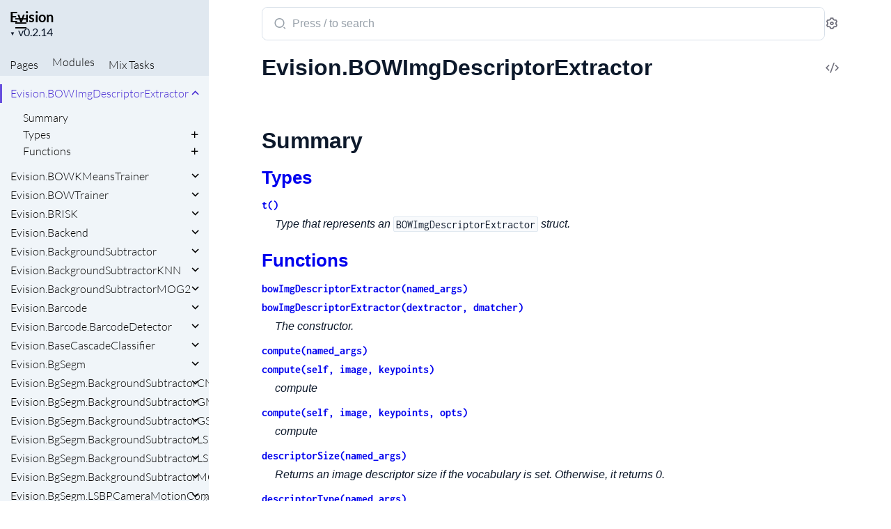

--- FILE ---
content_type: text/html
request_url: https://hexdocs.pm/evision/Evision.BOWImgDescriptorExtractor.html
body_size: 7011
content:
<!DOCTYPE html>
<html lang="en">
  <head>
    <meta charset="utf-8">
    <meta http-equiv="x-ua-compatible" content="ie=edge">
    <meta name="viewport" content="width=device-width, initial-scale=1.0">
    <meta name="generator" content="ExDoc v0.34.0">
    <meta name="project" content="Evision v0.2.14">


    <title>Evision.BOWImgDescriptorExtractor — Evision v0.2.14</title>
    <link rel="stylesheet" href="dist/html-elixir-K5ICTFVY.css" />


    <script src="dist/handlebars.runtime-NWIB6V2M.js"></script>
    <script src="dist/handlebars.templates-K7URE6B4.js"></script>
    <script src="dist/sidebar_items-9DABD952.js"></script>
    <script src="docs_config.js"></script>
    <script async src="dist/html-Q4PYR6ZR.js"></script>

  <script async defer data-domain="hexdocs.pm" src="https://stats.hexdocs.pm/js/index.js"></script></head>
  <body data-type="modules" class="page-module">
    <script>

      try {
        var settings = JSON.parse(localStorage.getItem('ex_doc:settings') || '{}');

        if (settings.theme === 'dark' ||
           ((settings.theme === 'system' || settings.theme == null) &&
             window.matchMedia('(prefers-color-scheme: dark)').matches)
           ) {
          document.body.classList.add('dark')
        }
      } catch (error) { }
    </script>

<div class="body-wrapper">

<button id="sidebar-menu" class="sidebar-button sidebar-toggle" aria-label="toggle sidebar" aria-controls="sidebar">
  <i class="ri-menu-line ri-lg" title="Collapse/expand sidebar"></i>
</button>

<nav id="sidebar" class="sidebar">

  <div class="sidebar-header">
    <div class="sidebar-projectInfo">

      <div>
        <a href="Evision.html" class="sidebar-projectName" translate="no">
Evision
        </a>
        <div class="sidebar-projectVersion" translate="no">
          v0.2.14
        </div>
      </div>
    </div>
    <ul id="sidebar-listNav" class="sidebar-listNav" role="tablist">
      <li>
        <button id="extras-list-tab-button" role="tab" data-type="extras" aria-controls="extras-tab-panel" aria-selected="true" tabindex="0">
Pages
        </button>
      </li>

        <li>
          <button id="modules-list-tab-button" role="tab" data-type="modules" aria-controls="modules-tab-panel" aria-selected="false" tabindex="-1">
            Modules
          </button>
        </li>


        <li>
          <button id="tasks-list-tab-button" role="tab" data-type="tasks" aria-controls="tasks-tab-panel" aria-selected="false" tabindex="-1">
            <span translate="no">Mix</span> Tasks
          </button>
        </li>

    </ul>
  </div>

  <div id="extras-tab-panel" class="sidebar-tabpanel" role="tabpanel" aria-labelledby="extras-list-tab-button">
    <ul id="extras-full-list" class="full-list"></ul>
  </div>

    <div id="modules-tab-panel" class="sidebar-tabpanel" role="tabpanel" aria-labelledby="modules-list-tab-button" hidden>
      <ul id="modules-full-list" class="full-list"></ul>
    </div>


    <div id="tasks-tab-panel" class="sidebar-tabpanel" role="tabpanel" aria-labelledby="tasks-list-tab-button" hidden>
      <ul id="tasks-full-list" class="full-list"></ul>
    </div>

</nav>

<main class="content">
  <output role="status" id="toast"></output>

  <div id="content" class="content-inner">
    <div class="top-search">
      <div class="search-settings">
        <form class="search-bar" action="search.html">
          <label class="search-label">
            <span class="sr-only">Search documentation of Evision</span>
            <input name="q" type="text" class="search-input" placeholder="Press / to search" autocomplete="off" autocorrect="off" autocapitalize="off" spellcheck="false" />
          </label>
          <button type="submit" class="search-button" aria-label="Submit Search">
            <i class="ri-search-2-line ri-lg" aria-hidden="true" title="Submit search"></i>
          </button>
          <button type="button" tabindex="-1" class="search-close-button" aria-hidden="true">
            <i class="ri-close-line ri-lg" title="Cancel search"></i>
          </button>
        </form>
        <div class="autocomplete">
        </div>
        <button class="icon-settings display-settings">
          <i class="ri-settings-3-line"></i>
          <span class="sr-only">Settings</span>
        </button>
      </div>
    </div>

<div id="top-content">
  <h1>

      <a href="https://github.com/cocoa-xu/evision/blob/v0.2.14/lib/generated/evision_bowimgdescriptorextractor.ex#L1" title="View Source" class="icon-action" rel="help">
        <i class="ri-code-s-slash-line" aria-hidden="true"></i>
        <span class="sr-only">View Source</span>
      </a>

    <span translate="no">Evision.BOWImgDescriptorExtractor</span> 
    <small class="app-vsn" translate="no">(Evision v0.2.14)</small>

  </h1>


</div>

  <section id="summary" class="details-list">
    <h1 class="section-heading">
      <a class="hover-link" href="#summary">
        <i class="ri-link-m" aria-hidden="true"></i>
      </a>
      <span class="text">Summary</span>
    </h1>
<div class="summary-types summary">
  <h2>
    <a href="#types">Types</a>
  </h2>

    <div class="summary-row">
      <div class="summary-signature">
        <a href="#t:t/0" data-no-tooltip translate="no">t()</a>

      </div>

        <div class="summary-synopsis"><p>Type that represents an <code class="inline">BOWImgDescriptorExtractor</code> struct.</p></div>

    </div>

</div>
<div class="summary-functions summary">
  <h2>
    <a href="#functions">Functions</a>
  </h2>

    <div class="summary-row">
      <div class="summary-signature">
        <a href="#bowImgDescriptorExtractor/1" data-no-tooltip translate="no">bowImgDescriptorExtractor(named_args)</a>

      </div>

    </div>

    <div class="summary-row">
      <div class="summary-signature">
        <a href="#bowImgDescriptorExtractor/2" data-no-tooltip translate="no">bowImgDescriptorExtractor(dextractor, dmatcher)</a>

      </div>

        <div class="summary-synopsis"><p>The constructor.</p></div>

    </div>

    <div class="summary-row">
      <div class="summary-signature">
        <a href="#compute/1" data-no-tooltip translate="no">compute(named_args)</a>

      </div>

    </div>

    <div class="summary-row">
      <div class="summary-signature">
        <a href="#compute/3" data-no-tooltip translate="no">compute(self, image, keypoints)</a>

      </div>

        <div class="summary-synopsis"><p>compute</p></div>

    </div>

    <div class="summary-row">
      <div class="summary-signature">
        <a href="#compute/4" data-no-tooltip translate="no">compute(self, image, keypoints, opts)</a>

      </div>

        <div class="summary-synopsis"><p>compute</p></div>

    </div>

    <div class="summary-row">
      <div class="summary-signature">
        <a href="#descriptorSize/1" data-no-tooltip translate="no">descriptorSize(named_args)</a>

      </div>

        <div class="summary-synopsis"><p>Returns an image descriptor size if the vocabulary is set. Otherwise, it returns 0.</p></div>

    </div>

    <div class="summary-row">
      <div class="summary-signature">
        <a href="#descriptorType/1" data-no-tooltip translate="no">descriptorType(named_args)</a>

      </div>

        <div class="summary-synopsis"><p>Returns an image descriptor type.</p></div>

    </div>

    <div class="summary-row">
      <div class="summary-signature">
        <a href="#getVocabulary/1" data-no-tooltip translate="no">getVocabulary(named_args)</a>

      </div>

        <div class="summary-synopsis"><p>Returns the set vocabulary.</p></div>

    </div>

    <div class="summary-row">
      <div class="summary-signature">
        <a href="#setVocabulary/1" data-no-tooltip translate="no">setVocabulary(named_args)</a>

      </div>

    </div>

    <div class="summary-row">
      <div class="summary-signature">
        <a href="#setVocabulary/2" data-no-tooltip translate="no">setVocabulary(self, vocabulary)</a>

      </div>

        <div class="summary-synopsis"><p>Sets a visual vocabulary.</p></div>

    </div>

</div>

  </section>


  <section id="types" class="details-list">
    <h1 class="section-heading">
      <a class="hover-link" href="#types">
        <i class="ri-link-m" aria-hidden="true"></i>
      </a>
      <span class="text">Types</span>
    </h1>
    <div class="types-list">
<section class="detail" id="t:t/0">

  <div class="detail-header">
    <a href="#t:t/0" class="detail-link" data-no-tooltip title="Link to this type">
      <i class="ri-link-m" aria-hidden="true"></i>
      <span class="sr-only">Link to this type</span>
    </a>
    <h1 class="signature" translate="no">t()</h1>

      <a href="https://github.com/cocoa-xu/evision/blob/v0.2.14/lib/generated/evision_bowimgdescriptorextractor.ex#L12" class="icon-action" rel="help" title="View Source">
       <i class="ri-code-s-slash-line" aria-hidden="true"></i>
       <span class="sr-only">View Source</span>
     </a>


  </div>

  <section class="docstring">

      <div class="specs">

          <pre translate="no"><span class="attribute">@type</span> t() :: %Evision.BOWImgDescriptorExtractor{ref: <a href="https://hexdocs.pm/elixir/typespecs.html#basic-types">reference</a>()}</pre>

      </div>

<p>Type that represents an <code class="inline">BOWImgDescriptorExtractor</code> struct.</p><ul><li><p><strong>ref</strong>. <code class="inline">reference()</code></p><p>The underlying erlang resource variable.</p></li></ul>
  </section>
</section>

    </div>
  </section>

  <section id="functions" class="details-list">
    <h1 class="section-heading">
      <a class="hover-link" href="#functions">
        <i class="ri-link-m" aria-hidden="true"></i>
      </a>
      <span class="text">Functions</span>
    </h1>
    <div class="functions-list">
<section class="detail" id="bowImgDescriptorExtractor/1">

  <div class="detail-header">
    <a href="#bowImgDescriptorExtractor/1" class="detail-link" data-no-tooltip title="Link to this function">
      <i class="ri-link-m" aria-hidden="true"></i>
      <span class="sr-only">Link to this function</span>
    </a>
    <h1 class="signature" translate="no">bowImgDescriptorExtractor(named_args)</h1>

      <a href="https://github.com/cocoa-xu/evision/blob/v0.2.14/lib/generated/evision_bowimgdescriptorextractor.ex#L41" class="icon-action" rel="help" title="View Source">
       <i class="ri-code-s-slash-line" aria-hidden="true"></i>
       <span class="sr-only">View Source</span>
     </a>


  </div>

  <section class="docstring">

      <div class="specs">

          <pre translate="no"><span class="attribute">@spec</span> bowImgDescriptorExtractor(<a href="https://hexdocs.pm/elixir/Keyword.html#t:t/0">Keyword.t</a>()) :: <a href="https://hexdocs.pm/elixir/typespecs.html#basic-types">any</a>() | {:error, <a href="https://hexdocs.pm/elixir/String.html#t:t/0">String.t</a>()}</pre>

      </div>


  </section>
</section>
<section class="detail" id="bowImgDescriptorExtractor/2">

  <div class="detail-header">
    <a href="#bowImgDescriptorExtractor/2" class="detail-link" data-no-tooltip title="Link to this function">
      <i class="ri-link-m" aria-hidden="true"></i>
      <span class="sr-only">Link to this function</span>
    </a>
    <h1 class="signature" translate="no">bowImgDescriptorExtractor(dextractor, dmatcher)</h1>

      <a href="https://github.com/cocoa-xu/evision/blob/v0.2.14/lib/generated/evision_bowimgdescriptorextractor.ex#L71" class="icon-action" rel="help" title="View Source">
       <i class="ri-code-s-slash-line" aria-hidden="true"></i>
       <span class="sr-only">View Source</span>
     </a>


  </div>

  <section class="docstring">

      <div class="specs">

          <pre translate="no"><span class="attribute">@spec</span> bowImgDescriptorExtractor(<a href="Evision.Feature2D.html#t:t/0">Evision.Feature2D.t</a>(), <a href="Evision.DescriptorMatcher.html#t:t/0">Evision.DescriptorMatcher.t</a>()) ::
  <a href="#t:t/0">t</a>() | {:error, <a href="https://hexdocs.pm/elixir/String.html#t:t/0">String.t</a>()}</pre>

      </div>

<p>The constructor.</p><h5>Positional Arguments</h5><ul><li><p><strong>dextractor</strong>: <a href="Evision.Feature2D.html"><code class="inline">Evision.Feature2D</code></a>.</p><p>Descriptor extractor that is used to compute descriptors for an input image and
its keypoints.</p></li><li><p><strong>dmatcher</strong>: <a href="Evision.DescriptorMatcher.html"><code class="inline">Evision.DescriptorMatcher</code></a>.</p><p>Descriptor matcher that is used to find the nearest word of the trained vocabulary
for each keypoint descriptor of the image.</p></li></ul><h5>Return</h5><ul><li><strong>self</strong>: <code class="inline">Evision.BOWImgDescriptorExtractor.t()</code></li></ul><p>Python prototype (for reference only):</p><pre><code class="python3">BOWImgDescriptorExtractor(dextractor, dmatcher) -&gt; &lt;BOWImgDescriptorExtractor object&gt;</code></pre>
  </section>
</section>
<section class="detail" id="compute/1">

  <div class="detail-header">
    <a href="#compute/1" class="detail-link" data-no-tooltip title="Link to this function">
      <i class="ri-link-m" aria-hidden="true"></i>
      <span class="sr-only">Link to this function</span>
    </a>
    <h1 class="signature" translate="no">compute(named_args)</h1>

      <a href="https://github.com/cocoa-xu/evision/blob/v0.2.14/lib/generated/evision_bowimgdescriptorextractor.ex#L112" class="icon-action" rel="help" title="View Source">
       <i class="ri-code-s-slash-line" aria-hidden="true"></i>
       <span class="sr-only">View Source</span>
     </a>


  </div>

  <section class="docstring">

      <div class="specs">

          <pre translate="no"><span class="attribute">@spec</span> compute(<a href="https://hexdocs.pm/elixir/Keyword.html#t:t/0">Keyword.t</a>()) :: <a href="https://hexdocs.pm/elixir/typespecs.html#basic-types">any</a>() | {:error, <a href="https://hexdocs.pm/elixir/String.html#t:t/0">String.t</a>()}</pre>

      </div>


  </section>
</section>
<section class="detail" id="compute/3">

  <div class="detail-header">
    <a href="#compute/3" class="detail-link" data-no-tooltip title="Link to this function">
      <i class="ri-link-m" aria-hidden="true"></i>
      <span class="sr-only">Link to this function</span>
    </a>
    <h1 class="signature" translate="no">compute(self, image, keypoints)</h1>

      <a href="https://github.com/cocoa-xu/evision/blob/v0.2.14/lib/generated/evision_bowimgdescriptorextractor.ex#L140" class="icon-action" rel="help" title="View Source">
       <i class="ri-code-s-slash-line" aria-hidden="true"></i>
       <span class="sr-only">View Source</span>
     </a>


  </div>

  <section class="docstring">

      <div class="specs">

          <pre translate="no"><span class="attribute">@spec</span> compute(<a href="#t:t/0">t</a>(), <a href="Evision.Mat.html#t:maybe_mat_in/0">Evision.Mat.maybe_mat_in</a>(), [<a href="Evision.KeyPoint.html#t:t/0">Evision.KeyPoint.t</a>()]) ::
  <a href="Evision.Mat.html#t:t/0">Evision.Mat.t</a>() | {:error, <a href="https://hexdocs.pm/elixir/String.html#t:t/0">String.t</a>()}</pre>

      </div>

<p>compute</p><h5>Positional Arguments</h5><ul><li><strong>self</strong>: <code class="inline">Evision.BOWImgDescriptorExtractor.t()</code></li><li><strong>image</strong>: <a href="Evision.Mat.html"><code class="inline">Evision.Mat</code></a></li><li><strong>keypoints</strong>: <code class="inline">[Evision.KeyPoint]</code></li></ul><h5>Return</h5><ul><li><p><strong>imgDescriptor</strong>: <code class="inline">Evision.Mat.t()</code>.</p><p>Computed output image descriptor.</p></li></ul><p>Has overloading in C++</p><p>Python prototype (for reference only):</p><pre><code class="python3">compute(image, keypoints[, imgDescriptor]) -&gt; imgDescriptor</code></pre>
  </section>
</section>
<section class="detail" id="compute/4">

  <div class="detail-header">
    <a href="#compute/4" class="detail-link" data-no-tooltip title="Link to this function">
      <i class="ri-link-m" aria-hidden="true"></i>
      <span class="sr-only">Link to this function</span>
    </a>
    <h1 class="signature" translate="no">compute(self, image, keypoints, opts)</h1>

      <a href="https://github.com/cocoa-xu/evision/blob/v0.2.14/lib/generated/evision_bowimgdescriptorextractor.ex#L102" class="icon-action" rel="help" title="View Source">
       <i class="ri-code-s-slash-line" aria-hidden="true"></i>
       <span class="sr-only">View Source</span>
     </a>


  </div>

  <section class="docstring">

      <div class="specs">

          <pre translate="no"><span class="attribute">@spec</span> compute(
  <a href="#t:t/0">t</a>(),
  <a href="Evision.Mat.html#t:maybe_mat_in/0">Evision.Mat.maybe_mat_in</a>(),
  [<a href="Evision.KeyPoint.html#t:t/0">Evision.KeyPoint.t</a>()],
  [{<a href="https://hexdocs.pm/elixir/typespecs.html#basic-types">atom</a>(), <a href="https://hexdocs.pm/elixir/typespecs.html#built-in-types">term</a>()}, ...] | nil
) ::
  <a href="Evision.Mat.html#t:t/0">Evision.Mat.t</a>() | {:error, <a href="https://hexdocs.pm/elixir/String.html#t:t/0">String.t</a>()}</pre>

      </div>

<p>compute</p><h5>Positional Arguments</h5><ul><li><strong>self</strong>: <code class="inline">Evision.BOWImgDescriptorExtractor.t()</code></li><li><strong>image</strong>: <a href="Evision.Mat.html"><code class="inline">Evision.Mat</code></a></li><li><strong>keypoints</strong>: <code class="inline">[Evision.KeyPoint]</code></li></ul><h5>Return</h5><ul><li><p><strong>imgDescriptor</strong>: <code class="inline">Evision.Mat.t()</code>.</p><p>Computed output image descriptor.</p></li></ul><p>Has overloading in C++</p><p>Python prototype (for reference only):</p><pre><code class="python3">compute(image, keypoints[, imgDescriptor]) -&gt; imgDescriptor</code></pre>
  </section>
</section>
<section class="detail" id="descriptorSize/1">

  <div class="detail-header">
    <a href="#descriptorSize/1" class="detail-link" data-no-tooltip title="Link to this function">
      <i class="ri-link-m" aria-hidden="true"></i>
      <span class="sr-only">Link to this function</span>
    </a>
    <h1 class="signature" translate="no">descriptorSize(named_args)</h1>

      <a href="https://github.com/cocoa-xu/evision/blob/v0.2.14/lib/generated/evision_bowimgdescriptorextractor.ex#L165" class="icon-action" rel="help" title="View Source">
       <i class="ri-code-s-slash-line" aria-hidden="true"></i>
       <span class="sr-only">View Source</span>
     </a>


  </div>

  <section class="docstring">

      <div class="specs">

          <pre translate="no"><span class="attribute">@spec</span> descriptorSize(<a href="https://hexdocs.pm/elixir/Keyword.html#t:t/0">Keyword.t</a>()) :: <a href="https://hexdocs.pm/elixir/typespecs.html#basic-types">any</a>() | {:error, <a href="https://hexdocs.pm/elixir/String.html#t:t/0">String.t</a>()}</pre>

          <pre translate="no"><span class="attribute">@spec</span> descriptorSize(<a href="#t:t/0">t</a>()) :: <a href="https://hexdocs.pm/elixir/typespecs.html#basic-types">integer</a>() | {:error, <a href="https://hexdocs.pm/elixir/String.html#t:t/0">String.t</a>()}</pre>

      </div>

<p>Returns an image descriptor size if the vocabulary is set. Otherwise, it returns 0.</p><h5>Positional Arguments</h5><ul><li><strong>self</strong>: <code class="inline">Evision.BOWImgDescriptorExtractor.t()</code></li></ul><h5>Return</h5><ul><li><strong>retval</strong>: <code class="inline">integer()</code></li></ul><p>Python prototype (for reference only):</p><pre><code class="python3">descriptorSize() -&gt; retval</code></pre>
  </section>
</section>
<section class="detail" id="descriptorType/1">

  <div class="detail-header">
    <a href="#descriptorType/1" class="detail-link" data-no-tooltip title="Link to this function">
      <i class="ri-link-m" aria-hidden="true"></i>
      <span class="sr-only">Link to this function</span>
    </a>
    <h1 class="signature" translate="no">descriptorType(named_args)</h1>

      <a href="https://github.com/cocoa-xu/evision/blob/v0.2.14/lib/generated/evision_bowimgdescriptorextractor.ex#L193" class="icon-action" rel="help" title="View Source">
       <i class="ri-code-s-slash-line" aria-hidden="true"></i>
       <span class="sr-only">View Source</span>
     </a>


  </div>

  <section class="docstring">

      <div class="specs">

          <pre translate="no"><span class="attribute">@spec</span> descriptorType(<a href="https://hexdocs.pm/elixir/Keyword.html#t:t/0">Keyword.t</a>()) :: <a href="https://hexdocs.pm/elixir/typespecs.html#basic-types">any</a>() | {:error, <a href="https://hexdocs.pm/elixir/String.html#t:t/0">String.t</a>()}</pre>

          <pre translate="no"><span class="attribute">@spec</span> descriptorType(<a href="#t:t/0">t</a>()) :: <a href="https://hexdocs.pm/elixir/typespecs.html#basic-types">integer</a>() | {:error, <a href="https://hexdocs.pm/elixir/String.html#t:t/0">String.t</a>()}</pre>

      </div>

<p>Returns an image descriptor type.</p><h5>Positional Arguments</h5><ul><li><strong>self</strong>: <code class="inline">Evision.BOWImgDescriptorExtractor.t()</code></li></ul><h5>Return</h5><ul><li><strong>retval</strong>: <code class="inline">integer()</code></li></ul><p>Python prototype (for reference only):</p><pre><code class="python3">descriptorType() -&gt; retval</code></pre>
  </section>
</section>
<section class="detail" id="getVocabulary/1">

  <div class="detail-header">
    <a href="#getVocabulary/1" class="detail-link" data-no-tooltip title="Link to this function">
      <i class="ri-link-m" aria-hidden="true"></i>
      <span class="sr-only">Link to this function</span>
    </a>
    <h1 class="signature" translate="no">getVocabulary(named_args)</h1>

      <a href="https://github.com/cocoa-xu/evision/blob/v0.2.14/lib/generated/evision_bowimgdescriptorextractor.ex#L221" class="icon-action" rel="help" title="View Source">
       <i class="ri-code-s-slash-line" aria-hidden="true"></i>
       <span class="sr-only">View Source</span>
     </a>


  </div>

  <section class="docstring">

      <div class="specs">

          <pre translate="no"><span class="attribute">@spec</span> getVocabulary(<a href="https://hexdocs.pm/elixir/Keyword.html#t:t/0">Keyword.t</a>()) :: <a href="https://hexdocs.pm/elixir/typespecs.html#basic-types">any</a>() | {:error, <a href="https://hexdocs.pm/elixir/String.html#t:t/0">String.t</a>()}</pre>

          <pre translate="no"><span class="attribute">@spec</span> getVocabulary(<a href="#t:t/0">t</a>()) :: <a href="Evision.Mat.html#t:t/0">Evision.Mat.t</a>() | {:error, <a href="https://hexdocs.pm/elixir/String.html#t:t/0">String.t</a>()}</pre>

      </div>

<p>Returns the set vocabulary.</p><h5>Positional Arguments</h5><ul><li><strong>self</strong>: <code class="inline">Evision.BOWImgDescriptorExtractor.t()</code></li></ul><h5>Return</h5><ul><li><strong>retval</strong>: <code class="inline">Evision.Mat.t()</code></li></ul><p>Python prototype (for reference only):</p><pre><code class="python3">getVocabulary() -&gt; retval</code></pre>
  </section>
</section>
<section class="detail" id="setVocabulary/1">

  <div class="detail-header">
    <a href="#setVocabulary/1" class="detail-link" data-no-tooltip title="Link to this function">
      <i class="ri-link-m" aria-hidden="true"></i>
      <span class="sr-only">Link to this function</span>
    </a>
    <h1 class="signature" translate="no">setVocabulary(named_args)</h1>

      <a href="https://github.com/cocoa-xu/evision/blob/v0.2.14/lib/generated/evision_bowimgdescriptorextractor.ex#L234" class="icon-action" rel="help" title="View Source">
       <i class="ri-code-s-slash-line" aria-hidden="true"></i>
       <span class="sr-only">View Source</span>
     </a>


  </div>

  <section class="docstring">

      <div class="specs">

          <pre translate="no"><span class="attribute">@spec</span> setVocabulary(<a href="https://hexdocs.pm/elixir/Keyword.html#t:t/0">Keyword.t</a>()) :: <a href="https://hexdocs.pm/elixir/typespecs.html#basic-types">any</a>() | {:error, <a href="https://hexdocs.pm/elixir/String.html#t:t/0">String.t</a>()}</pre>

      </div>


  </section>
</section>
<section class="detail" id="setVocabulary/2">

  <div class="detail-header">
    <a href="#setVocabulary/2" class="detail-link" data-no-tooltip title="Link to this function">
      <i class="ri-link-m" aria-hidden="true"></i>
      <span class="sr-only">Link to this function</span>
    </a>
    <h1 class="signature" translate="no">setVocabulary(self, vocabulary)</h1>

      <a href="https://github.com/cocoa-xu/evision/blob/v0.2.14/lib/generated/evision_bowimgdescriptorextractor.ex#L257" class="icon-action" rel="help" title="View Source">
       <i class="ri-code-s-slash-line" aria-hidden="true"></i>
       <span class="sr-only">View Source</span>
     </a>


  </div>

  <section class="docstring">

      <div class="specs">

          <pre translate="no"><span class="attribute">@spec</span> setVocabulary(<a href="#t:t/0">t</a>(), <a href="Evision.Mat.html#t:maybe_mat_in/0">Evision.Mat.maybe_mat_in</a>()) :: <a href="#t:t/0">t</a>() | {:error, <a href="https://hexdocs.pm/elixir/String.html#t:t/0">String.t</a>()}</pre>

      </div>

<p>Sets a visual vocabulary.</p><h5>Positional Arguments</h5><ul><li><p><strong>self</strong>: <code class="inline">Evision.BOWImgDescriptorExtractor.t()</code></p></li><li><p><strong>vocabulary</strong>: <a href="Evision.Mat.html"><code class="inline">Evision.Mat</code></a>.</p><p>Vocabulary (can be trained using the inheritor of BOWTrainer ). Each row of the
vocabulary is a visual word (cluster center).</p></li></ul><p>Python prototype (for reference only):</p><pre><code class="python3">setVocabulary(vocabulary) -&gt; None</code></pre>
  </section>
</section>

    </div>
  </section>

    <footer class="footer">
      <p>

          <span class="line">
            <a href="https://hex.pm/packages/evision/0.2.14" class="footer-hex-package">Hex Package</a>

            <a href="https://preview.hex.pm/preview/evision/0.2.14">Hex Preview</a>

          </span>

        <span class="line">
          <button class="a-main footer-button display-quick-switch" title="Search HexDocs packages">
            Search HexDocs
          </button>

            <a href="Evision.epub" title="ePub version">
              Download ePub version
            </a>

        </span>
      </p>

      <p class="built-using">
        Built using
        <a href="https://github.com/elixir-lang/ex_doc" title="ExDoc" target="_blank" rel="help noopener" translate="no">ExDoc</a> (v0.34.0) for the

          <a href="https://elixir-lang.org" title="Elixir" target="_blank" translate="no">Elixir programming language</a>

      </p>

    </footer>
  </div>
</main>
</div>

    <script type="text/x-mathjax-config">
    MathJax.Hub.Config({
        tex2jax: {
            inlineMath: [["\\f$", "\\f$"]],
            displayMath: [["\\f[", "\\f]"]],
            skipTags: ["script", "noscript", "style", "textarea"],
            processEnvironments: false
        },
        extensions: ["tex2jax.js", "TeX/AMSmath.js", "TeX/AMSsymbols.js"],
        jax: ["input/TeX", "output/HTML-CSS"],
    });
    //<![CDATA[
    MathJax.Hub.Config(
    {
        TeX: {
            Macros: {
                matTT: ["\\[ \\left|\\begin{array}{ccc} #1 & #2 & #3\\\\ #4 & #5 & #6\\\\ #7 & #8 & #9 \\end{array}\\right| \\]", 9],
                fork: ["\\left\\{ \\begin{array}{l l} #1 & \\mbox{#2}\\\\ #3 & \\mbox{#4}\\\\ \\end{array} \\right.", 4],
                forkthree: ["\\left\\{ \\begin{array}{l l} #1 & \\mbox{#2}\\\\ #3 & \\mbox{#4}\\\\ #5 & \\mbox{#6}\\\\ \\end{array} \\right.", 6],
                forkfour: ["\\left\\{ \\begin{array}{l l} #1 & \\mbox{#2}\\\\ #3 & \\mbox{#4}\\\\ #5 & \\mbox{#6}\\\\ #7 & \\mbox{#8}\\\\ \\end{array} \\right.", 8],
                vecthree: ["\\begin{bmatrix} #1\\\\ #2\\\\ #3 \\end{bmatrix}", 3],
                vecthreethree: ["\\begin{bmatrix} #1 & #2 & #3\\\\ #4 & #5 & #6\\\\ #7 & #8 & #9 \\end{bmatrix}", 9],
                cameramatrix: ["#1 = \\begin{bmatrix} f_x & 0 & c_x\\\\ 0 & f_y & c_y\\\\ 0 & 0 & 1 \\end{bmatrix}", 1],
                distcoeffs: ["(k_1, k_2, p_1, p_2[, k_3[, k_4, k_5, k_6 [, s_1, s_2, s_3, s_4[, \\tau_x, \\tau_y]]]]) \\text{ of 4, 5, 8, 12 or 14 elements}"],
                distcoeffsfisheye: ["(k_1, k_2, k_3, k_4)"],
                hdotsfor: ["\\dots", 1],
                mathbbm: ["\\mathbb{#1}", 1],
                bordermatrix: ["\\matrix{#1}", 1]
            }
        }
    }
    );
    //]]>
    </script>
    <script type="text/javascript" src="https://cdnjs.cloudflare.com/ajax/libs/mathjax/2.7.0/MathJax.js"></script>
    
  </body>
</html>


--- FILE ---
content_type: text/css
request_url: https://hexdocs.pm/evision/dist/html-elixir-K5ICTFVY.css
body_size: 19919
content:
:root{--main: hsl(250, 68%, 69%);--mainDark: hsl(250, 68%, 59%);--mainDarkest: hsl(250, 68%, 49%);--mainLight: hsl(250, 68%, 74%);--mainLightest: hsl(250, 68%, 79%);--searchBarFocusColor: #8E7CE6;--searchBarBorderColor: rgba(142, 124, 230, .25);--linksNoUnderline: var(--mainDark);--linksNoUnderlineVisited: var(--mainDarkest)}body.dark{--linksNoUnderline: var(--mainLightest);--linksNoUnderlineVisited: var(--mainLight)}@font-face{font-family:Lato;font-style:normal;font-display:swap;font-weight:300;src:url(./lato-latin-ext-300-normal-VPGGJKJL.woff2) format("woff2"),url(./lato-all-300-normal-GIV56FBX.woff) format("woff");unicode-range:U+0100-024F,U+0259,U+1E00-1EFF,U+2020,U+20A0-20AB,U+20AD-20CF,U+2113,U+2C60-2C7F,U+A720-A7FF}@font-face{font-family:Lato;font-style:normal;font-display:swap;font-weight:300;src:url(./lato-latin-300-normal-YUMVEFOL.woff2) format("woff2"),url(./lato-all-300-normal-GIV56FBX.woff) format("woff");unicode-range:U+0000-00FF,U+0131,U+0152-0153,U+02BB-02BC,U+02C6,U+02DA,U+02DC,U+2000-206F,U+2074,U+20AC,U+2122,U+2191,U+2193,U+2212,U+2215,U+FEFF,U+FFFD}@font-face{font-family:Lato;font-style:normal;font-display:swap;font-weight:400;src:url(./lato-latin-ext-400-normal-N27NCBWW.woff2) format("woff2"),url(./lato-all-400-normal-MNITWADU.woff) format("woff");unicode-range:U+0100-024F,U+0259,U+1E00-1EFF,U+2020,U+20A0-20AB,U+20AD-20CF,U+2113,U+2C60-2C7F,U+A720-A7FF}@font-face{font-family:Lato;font-style:normal;font-display:swap;font-weight:400;src:url(./lato-latin-400-normal-W7754I4D.woff2) format("woff2"),url(./lato-all-400-normal-MNITWADU.woff) format("woff");unicode-range:U+0000-00FF,U+0131,U+0152-0153,U+02BB-02BC,U+02C6,U+02DA,U+02DC,U+2000-206F,U+2074,U+20AC,U+2122,U+2191,U+2193,U+2212,U+2215,U+FEFF,U+FFFD}@font-face{font-family:Lato;font-style:normal;font-display:swap;font-weight:700;src:url(./lato-latin-ext-700-normal-Q2L5DVMW.woff2) format("woff2"),url(./lato-all-700-normal-XMT5XFBS.woff) format("woff");unicode-range:U+0100-024F,U+0259,U+1E00-1EFF,U+2020,U+20A0-20AB,U+20AD-20CF,U+2113,U+2C60-2C7F,U+A720-A7FF}@font-face{font-family:Lato;font-style:normal;font-display:swap;font-weight:700;src:url(./lato-latin-700-normal-2XVSBPG4.woff2) format("woff2"),url(./lato-all-700-normal-XMT5XFBS.woff) format("woff");unicode-range:U+0000-00FF,U+0131,U+0152-0153,U+02BB-02BC,U+02C6,U+02DA,U+02DC,U+2000-206F,U+2074,U+20AC,U+2122,U+2191,U+2193,U+2212,U+2215,U+FEFF,U+FFFD}@font-face{font-family:Inconsolata;font-style:normal;font-display:swap;font-weight:400;src:url(./inconsolata-vietnamese-400-normal-IGQPHHJH.woff2) format("woff2"),url(./inconsolata-all-400-normal-HMVRHNDU.woff) format("woff");unicode-range:U+0102-0103,U+0110-0111,U+0128-0129,U+0168-0169,U+01A0-01A1,U+01AF-01B0,U+1EA0-1EF9,U+20AB}@font-face{font-family:Inconsolata;font-style:normal;font-display:swap;font-weight:400;src:url(./inconsolata-latin-ext-400-normal-K7HVGTP7.woff2) format("woff2"),url(./inconsolata-all-400-normal-HMVRHNDU.woff) format("woff");unicode-range:U+0100-024F,U+0259,U+1E00-1EFF,U+2020,U+20A0-20AB,U+20AD-20CF,U+2113,U+2C60-2C7F,U+A720-A7FF}@font-face{font-family:Inconsolata;font-style:normal;font-display:swap;font-weight:400;src:url(./inconsolata-latin-400-normal-RGKDDNDD.woff2) format("woff2"),url(./inconsolata-all-400-normal-HMVRHNDU.woff) format("woff");unicode-range:U+0000-00FF,U+0131,U+0152-0153,U+02BB-02BC,U+02C6,U+02DA,U+02DC,U+2000-206F,U+2074,U+20AC,U+2122,U+2191,U+2193,U+2212,U+2215,U+FEFF,U+FFFD}@font-face{font-family:Inconsolata;font-style:normal;font-display:swap;font-weight:700;src:url(./inconsolata-vietnamese-700-normal-LHEGSN35.woff2) format("woff2"),url(./inconsolata-all-700-normal-WFUKXZPS.woff) format("woff");unicode-range:U+0102-0103,U+0110-0111,U+0128-0129,U+0168-0169,U+01A0-01A1,U+01AF-01B0,U+1EA0-1EF9,U+20AB}@font-face{font-family:Inconsolata;font-style:normal;font-display:swap;font-weight:700;src:url(./inconsolata-latin-ext-700-normal-4MPBLFZC.woff2) format("woff2"),url(./inconsolata-all-700-normal-WFUKXZPS.woff) format("woff");unicode-range:U+0100-024F,U+0259,U+1E00-1EFF,U+2020,U+20A0-20AB,U+20AD-20CF,U+2113,U+2C60-2C7F,U+A720-A7FF}@font-face{font-family:Inconsolata;font-style:normal;font-display:swap;font-weight:700;src:url(./inconsolata-latin-700-normal-DTS2D7TO.woff2) format("woff2"),url(./inconsolata-all-700-normal-WFUKXZPS.woff) format("woff");unicode-range:U+0000-00FF,U+0131,U+0152-0153,U+02BB-02BC,U+02C6,U+02DA,U+02DC,U+2000-206F,U+2074,U+20AC,U+2122,U+2191,U+2193,U+2212,U+2215,U+FEFF,U+FFFD}:root{--content-width: 949px;--content-gutter: 60px;--borderRadius: 4px;--navTabBorderWidth: 4px;--defaultFontFamily: -apple-system, BlinkMacSystemFont, Helvetica, Arial, sans-serif, "Apple Color Emoji", "Segoe UI Emoji";--sansFontFamily: "Lato", sans-serif;--monoFontFamily: "Inconsolata", Menlo, Courier, monospace;--baseFontSize: 18px;--baseLineHeight: 1.5em;--gray25: hsl(207, 43%, 98%);--gray50: hsl(207, 43%, 96%);--gray100: hsl(212, 33%, 91%);--gray200: hsl(210, 29%, 88%);--gray300: hsl(210, 26%, 84%);--gray400: hsl(210, 21%, 64%);--gray450: hsl(210, 21%, 49%);--gray500: hsl(210, 21%, 34%);--gray600: hsl(210, 27%, 26%);--gray700: hsl(212, 35%, 17%);--gray750: hsl(214, 46%, 14%);--gray800: hsl(216, 52%, 11%);--gray800-opacity-0: hsla(216, 52%, 11%, 0%);--gray850: hsl(216, 63%, 8%);--gray900: hsl(218, 73%, 4%);--gray900-opacity-50: hsla(218, 73%, 4%, 50%);--gray900-opacity-0: hsla(218, 73%, 4%, 0%);--coldGrayFaint: hsl(240, 5%, 97%);--coldGrayLight: hsl(240, 5%, 88%);--coldGray-lightened-10: hsl(240, 5%, 56%);--coldGray: hsl(240, 5%, 46%);--coldGray-opacity-10: hsla(240, 5%, 46%, 10%);--coldGrayDark: hsl(240, 5%, 28%);--coldGrayDim: hsl(240, 5%, 18%);--yellowLight: hsl(60, 100%, 81%);--yellowDark: hsl(60, 100%, 43%, 62%);--yellow: hsl(60, 100%, 43%);--green-lightened-10: hsl(90, 100%, 45%);--green: hsl(90, 100%, 35%);--white: hsl(0, 0%, 100%);--white-opacity-50: hsla(0, 0%, 100%, 50%);--white-opacity-10: hsla(0, 0%, 100%, 10%);--white-opacity-0: hsla(0, 0%, 100%, 0%);--black: hsl(0, 0%, 0%);--black-opacity-10: hsla(0, 0%, 0%, 10%);--black-opacity-50: hsla(0, 0%, 0%, 50%)}@media screen and (max-width: 768px){:root{--content-width: 100%;--content-gutter: 20px}}:root{--background: var(--white);--contrast: var(--black);--textBody: var(--gray800);--textHeaders: var(--gray900);--textDetailAccent: var(--mainLight);--textDetailBackground: var(--coldGrayFaint);--textFooter: var(--gray700);--links: var(--black);--linksVisited: var(--black);--linksDecoration: var(--gray450);--iconAction: var(--coldGray);--iconActionHover: var(--gray800);--blockquoteBackground: var(--coldGrayFaint);--blockquoteBorder: var(--coldGrayLight);--tableHeadBorder: var(--gray100);--tableBodyBorder: var(--gray50);--warningBackground: hsl( 33, 100%, 97%);--warningHeadingBackground: hsl( 33, 87%, 64%);--warningHeading: var(--black);--errorBackground: hsl( 7, 81%, 96%);--errorHeadingBackground: hsl( 6, 80%, 60%);--errorHeading: var(--white);--infoBackground: hsl(206, 91%, 96%);--infoHeadingBackground: hsl(213, 92%, 62%);--infoHeading: var(--white);--neutralBackground: hsl(212, 29%, 92%);--neutralHeadingBackground: hsl(220, 43%, 11%);--neutralHeading: var(--white);--tipBackground: hsl(142, 31%, 93%);--tipHeadingBackground: hsl(134, 39%, 36%);--tipHeading: var(--white);--fnSpecAttr: var(--coldGray);--fnDeprecated: var(--yellowLight);--blink: var(--yellowLight);--codeBackground: var(--gray25);--codeBorder: var(--gray100);--codeScrollThumb: var(--gray400);--codeScrollBackground: var(--codeBorder);--admCodeBackground: var(--gray25);--admCodeBorder: var(--gray100);--admCodeColor: var(--black);--admInlineCodeColor: var(--black);--admInlineCodeBackground: var(--gray25);--admInlineCodeBorder: var(--gray100);--tabBackground: var(--white);--tabBorder: var(--gray300);--tabBorderTop: var(--gray100);--tab: var(--gray600);--tabShadow: var(--gray25);--bottomActionsBtnBorder: var(--black-opacity-10);--bottomActionsBtnSubheader: var(--mainDark);--modalBackground: var(--white);--settingsInput: var(--gray500);--settingsInputBackground: var(--white);--settingsInputBorder: var(--gray300);--settingsSectionBorder: var(--gray300);--quickSwitchInput: var(--gray500);--quickSwitchContour: var(--coldGray);--success: var(--green);--sidebarAccentMain: var(--black);--sidebarBackground: var(--gray50);--sidebarHeader: var(--gray100);--sidebarMuted: var(--gray800);--sidebarHover: var(--black);--sidebarScrollbarThumb: var(--coldGrayLight);--sidebarScrollbarTrack: var(--sidebarBackground);--sidebarSubheadings: var(--black);--sidebarItem: var(--black);--sidebarInactiveItemBorder: var(--gray500);--sidebarInactiveItemMarker: var(--gray200);--sidebarLanguageAccentBar: var(--mainDark);--sidebarActiveItem: var(--mainDarkest);--searchBarBorder: var(--gray200);--searchAccentMain: var(--gray600);--searchLanguageAccentBar: var(--main);--searchSearch: var(--white);--autocompleteBorder: rgba(3, 9, 19, .1);--autocompletePreview: var(--gray25);--autocompleteHover: var(--grey50, #F0F5F9);--autocompleteBackground: var(--white);--suggestionBorder: var(--gray200);--autocompleteResults: var(--gray600);--autocompleteResultsBold: var(--gray800);--autocompleteSrollbarThumb: var(--gray200);--autocompleteSrollbarTrack: var(--gray50);--autocompleteLabelBack: var(--gray100);--autocompleteLabelFont: var(--gray600)}body.dark{--background: var(--gray900);--contrast: var(--white);--textBody: var(--gray200);--textHeaders: var(--gray100);--textDetailAccent: var(--mainLight);--textDetailBackground: var(--gray700);--textFooter: var(--gray300);--links: var(--gray100);--linksVisited: var(--gray100);--linksDecoration: var(--gray450);--iconAction: var(--coldGray-lightened-10);--iconActionHover: var(--white);--blockquoteBackground: var(--coldGray-opacity-10);--blockquoteBorder: var(--coldGrayDim);--tableHeadBorder: var(--gray600);--tableBodyBorder: var(--gray700);--warningBackground: hsla( 33, 30%, 60%, 10%);--warningHeadingBackground: hsla( 33, 66%, 35%, 80%);--warningHeading: var(--white);--errorBackground: hsla( 7, 30%, 60%, 10%);--errorHeadingBackground: hsla( 6, 70%, 40%, 80%);--errorHeading: var(--white);--infoBackground: hsla(206, 30%, 60%, 10%);--infoHeadingBackground: hsla(213, 55%, 35%, 80%);--infoHeading: var(--white);--neutralBackground: hsl(210, 30%, 60%, 10%);--neutralHeadingBackground: var(--gray600);--neutralHeading: var(--white);--tipBackground: hsla(142, 30%, 60%, 10%);--tipHeadingBackground: hsla(134, 45%, 30%, 80%);--tipHeading: var(--white);--fnSpecAttr: var(--gray400);--fnDeprecated: var(--yellowDark);--blink: var(--gray600);--codeBackground: var(--gray750);--codeBorder: var(--gray600);--codeScrollThumb: var(--gray500);--codeScrollBackground: var(--codeBorder);--admCodeBackground: var(--gray750);--admCodeBorder: var(--gray600);--admCodeColor: var(--gray100);--admInlineCodeColor: var(--gray100);--admInlineCodeBackground: var(--gray750);--admInlineCodeBorder: var(--gray600);--tabBackground: var(--gray900);--tabBorder: var(--gray700);--tabBorderTop: var(--gray700);--tab: var(--white);--tabShadow: var(--black);--bottomActionsBtnBorder: var(--white-opacity-10);--bottomActionsBtnSubheader: var(--mainLight);--modalBackground: var(--gray800);--settingsInput: var(--white);--settingsInputBackground: var(--gray700);--settingsInputBorder: var(--gray700);--settingsSectionBorder: var(--gray700);--quickSwitchInput: var(--gray300);--quickSwitchContour: var(--gray500);--success: var(--green-lightened-10);--sidebarAccentMain: var(--gray50);--sidebarBackground: var(--gray800);--sidebarHeader: var(--gray700);--sidebarMuted: var(--gray300);--sidebarHover: var(--white);--sidebarScrollbarThumb: var(--coldGray);--sidebarScrollbarTrack: var(--sidebarBackground);--sidebarSubheadings: var(--gray400);--sidebarItem: var(--gray200);--sidebarInactiveItemBorder: var(--gray400);--sidebarInactiveItemMarker: var(--gray600);--sidebarLanguageAccentBar: var(--mainLight);--sidebarActiveItem: var(--mainLightest);--searchBarBorder: var(--gray500);--searchAccentMain: var(--gray300);--searchSearch: var(--gray900);--autocompleteBorder: rgba(28,42,60,.75);--autocompletePreview: var(--gray750);--autocompleteHover: var(--gray700);--autocompleteBackground: var(--gray800);--suggestionBorder: var(--gray600);--autocompleteResults: var(--gray200);--autocompleteResultsBold: var(--gray100);--autocompleteSrollbarThumb: var(--gray600);--autocompleteSrollbarTrack: var(--gray850);--autocompleteLabelBack: var(--gray600);--autocompleteLabelFont: rgba(255, 255, 255, .8)}html{line-height:1.15;-webkit-text-size-adjust:100%}body{margin:0}main{display:block}h1{font-size:2em;margin:.67em 0}hr{box-sizing:content-box;height:0;overflow:visible}pre{font-family:monospace,monospace;font-size:1em}a{background-color:transparent}abbr[title]{border-bottom:none;text-decoration:underline;text-decoration:underline dotted}b,strong{font-weight:bolder}code,kbd,samp{font-family:monospace,monospace;font-size:1em}small{font-size:80%}sub,sup{font-size:75%;line-height:0;position:relative;vertical-align:baseline}sub{bottom:-.25em}sup{top:-.5em}img{border-style:none}button,input,optgroup,select,textarea{font-family:inherit;font-size:100%;line-height:1.15;margin:0}button,input{overflow:visible}button,select{text-transform:none}button,[type=button],[type=reset],[type=submit]{-webkit-appearance:button}button::-moz-focus-inner,[type=button]::-moz-focus-inner,[type=reset]::-moz-focus-inner,[type=submit]::-moz-focus-inner{border-style:none;padding:0}button:-moz-focusring,[type=button]:-moz-focusring,[type=reset]:-moz-focusring,[type=submit]:-moz-focusring{outline:1px dotted ButtonText}fieldset{padding:.35em .75em .625em}legend{box-sizing:border-box;color:inherit;display:table;max-width:100%;padding:0;white-space:normal}progress{vertical-align:baseline}textarea{overflow:auto}[type=checkbox],[type=radio]{box-sizing:border-box;padding:0}[type=number]::-webkit-inner-spin-button,[type=number]::-webkit-outer-spin-button{height:auto}[type=search]{-webkit-appearance:textfield;outline-offset:-2px}[type=search]::-webkit-search-decoration{-webkit-appearance:none}::-webkit-file-upload-button{-webkit-appearance:button;font:inherit}details{display:block}summary{display:list-item}template{display:none}[hidden]{display:none}@font-face{font-family:remixicon;src:url(./remixicon-NKANDIL5.woff2) format("woff2");font-display:swap}[class^=ri-],[class*=" ri-"],.remix-icon{font-family:remixicon;font-style:normal;-webkit-font-smoothing:antialiased;-moz-osx-font-smoothing:grayscale}:root{--icon-arrow-up-s: "\ea78";--icon-arrow-down-s: "\ea4e";--icon-arrow-right-s: "\ea6e";--icon-add: "\ea13";--icon-subtract: "\f1af";--icon-error-warning: "\eca1";--icon-information: "\ee59";--icon-alert: "\ea21";--icon-double-quotes-l: "\ec51";--icon-link-m: "\eeaf";--icon-close-line: "\eb99";--icon-code-s-slash-line: "\ebad";--icon-menu-line: "\ef3e";--icon-search-2-line: "\f0cd";--icon-settings-3-line: "\f0e6";--icon-printer-line: "\f029"}.ri-lg{font-size:1.3333em;line-height:.75em;vertical-align:-.0667em}.ri-settings-3-line:before{content:var(--icon-settings-3-line)}.ri-add-line:before{content:var(--icon-add)}.ri-subtract-line:before{content:var(--icon-subtract)}.ri-arrow-up-s-line:before{content:var(--icon-arrow-up-s)}.ri-arrow-down-s-line:before{content:var(--icon-arrow-down-s)}.ri-arrow-right-s-line:before{content:var(--icon-arrow-right-s)}.ri-search-2-line:before{content:var(--icon-search-2-line)}.ri-menu-line:before{content:var(--icon-menu-line)}.ri-close-line:before{content:var(--icon-close-line)}.ri-link-m:before{content:var(--icon-link-m)}.ri-code-s-slash-line:before{content:var(--icon-code-s-slash-line)}.ri-error-warning-line:before{content:var(--icon-error-warning)}.ri-information-line:before{content:var(--icon-information)}.ri-alert-line:before{content:var(--icon-alert)}.ri-double-quotes-l:before{content:var(--icon-double-quotes-l)}.ri-printer-line:before{content:var(--icon-printer-line)}html,body{box-sizing:border-box;height:100%;width:100%}body{--sidebarWidth: 300px;--sidebarMinWidth: 300px;--sidebarTransitionDuration: .3s;background-color:var(--background);color:var(--textBody);font-size:16px;font-family:var(--sansFontFamily);line-height:1.6875em}*,*:before,*:after{box-sizing:inherit}.body-wrapper{display:flex;height:100%}.sidebar{display:flex;flex-direction:column;width:var(--sidebarWidth);min-width:var(--sidebarMinWidth);height:100%;position:fixed;top:0;left:0;z-index:100;resize:horizontal}.sidebar-button{padding:26px 12px 18px 19px;position:fixed;z-index:200;top:0;left:0;will-change:transform}.sidebar-toggle--animated.sidebar-button{transition:transform var(--sidebarTransitionDuration) ease-in-out}.content{width:calc(100% - var(--sidebarWidth));left:var(--sidebarWidth);height:100%;position:absolute}.content .content-inner{max-width:var(--content-width);min-height:100%;margin:0 auto;padding:0 var(--content-gutter) 10px}.content-inner:focus{outline:none}body:is(.sidebar-opening,.sidebar-opened) .sidebar-button{transform:translate(calc(var(--sidebarWidth) - 100%))}body.sidebar-opening-start .sidebar{left:calc(-1 * var(--sidebarWidth))}body.sidebar-opening-start .content{width:100%;left:0}body.sidebar-opening .sidebar{left:0;transition:left var(--sidebarTransitionDuration) ease-in-out}body.sidebar-opening .content{width:calc(100% - var(--sidebarWidth));left:var(--sidebarWidth);transition:all var(--sidebarTransitionDuration) ease-in-out}body.sidebar-closing .sidebar-button{transform:translate(0)}body.sidebar-closing .sidebar{left:calc(-1 * var(--sidebarWidth));transition:left var(--sidebarTransitionDuration) ease-in-out}body.sidebar-closing .content{width:100%;left:0;transition:all var(--sidebarTransitionDuration) ease-in-out}body.sidebar-closed .sidebar{left:calc(-1 * var(--sidebarWidth));display:none}body.sidebar-closed .content{width:100%;left:0}@media screen and (max-width: 768px){.content,body.sidebar-opening .content{left:0;width:100%}body.sidebar-closed .sidebar-button{position:absolute}}.sidebar{--sidebarFontSize: 16px;--sidebarLineHeight: 20px;font-family:var(--sansFontFamily);font-size:var(--sidebarFontSize);font-weight:300;line-height:var(--sidebarLineHeight);background-color:var(--sidebarBackground);color:var(--sidebarAccentMain);overflow:hidden;scrollbar-color:var(--sidebarScrollbarThumb) var(--sidebarScrollbarTrack)}.non-apple-os .sidebar{font-weight:400}.sidebar ul{list-style:none}.sidebar ul li{margin:0;padding:0 10px}.sidebar a{color:var(--sidebarAccentMain);text-decoration:none;transition:color .3s ease-in-out}.sidebar a:hover{color:var(--sidebarHover)}.sidebar .sidebar-header{background-color:var(--sidebarHeader);width:100%}.sidebar .sidebar-projectInfo{display:flex;justify-content:start;align-items:center;gap:16px;margin:12px 16px 12px 14px;max-width:235px}.sidebar .sidebar-projectImage{align-self:flex-end}.sidebar .sidebar-projectImage img{display:block;max-width:48px;max-height:48px}.sidebar .sidebar-projectName{font-weight:700;font-size:20px;line-height:24px;color:var(--sidebarAccentMain);margin:0;padding:0;max-width:230px;word-wrap:break-word}.sidebar .sidebar-projectVersion{display:block;position:relative;margin:0;padding:0;font-size:var(--sidebarFontSize);line-height:var(--sidebarLineHeight);color:var(--sidebarMuted)}.sidebar .sidebar-projectVersionsDropdown{cursor:pointer;position:relative;margin:0;padding:0 0 0 12px;border:none;-webkit-appearance:none;appearance:none;background-color:transparent;color:var(--sidebarMuted);z-index:2}.sidebar .sidebar-projectVersionsDropdown option{color:initial}.sidebar .sidebar-projectVersionsDropdownCaret{position:absolute;left:0;top:2px;z-index:1;font-size:8px;color:var(--sidebarMuted)}.sidebar .sidebar-projectVersionsDropdown::-ms-expand{display:none}.sidebar .sidebar-listNav{display:flex;margin:0;padding:4px 4px 0}.sidebar .sidebar-listNav :is(li,li button){text-transform:uppercase;letter-spacing:.02em;font-size:14px;color:var(--sidebarMuted)}.sidebar .sidebar-listNav li{display:inline-block;padding:0}.sidebar .sidebar-listNav li button{background:none;border:0;border-radius:0;-webkit-appearance:none;text-align:inherit;color:inherit;font-weight:inherit;cursor:pointer;display:inline-block;line-height:27px;padding:4px 10px 2px;transition:all .15s}.sidebar .sidebar-listNav li:is(.selected) button{background-color:var(--sidebarBackground);border-top:var(--navTabBorderWidth) solid var(--sidebarLanguageAccentBar)}.sidebar .sidebar-listNav li:not(.selected) button{border-top:var(--navTabBorderWidth) solid var(--sidebarHeader)}.sidebar .sidebar-listNav li:is(:hover):not(.selected) button{background-color:var(--sidebarInactiveItemMarker);border-top:var(--navTabBorderWidth) solid var(--sidebarInactiveItemBorder);color:var(--sidebarAccentMain);transition:all .15s}.sidebar .sidebar-tabpanel{flex:1 1 .01%;overflow-y:auto;overscroll-behavior:contain;position:relative;-webkit-overflow-scrolling:touch;margin-top:12px}.sidebar .full-list{margin:0;padding:0 0 20px;position:relative}.sidebar .full-list :is(li,a){overflow:hidden;text-overflow:ellipsis}.sidebar .full-list li{padding:0;margin-right:30px;line-height:27px;white-space:nowrap}.sidebar .full-list li.docs{margin-right:0}.sidebar .full-list li.open>ul{display:block;margin-left:10px}.sidebar .full-list li a.expand+button.icon-expand{appearance:none;background-color:transparent;border:0;padding:0;cursor:pointer;color:inherit;margin-right:10px;font-size:calc(1.2 * var(--sidebarFontSize));line-height:var(--sidebarLineHeight);position:absolute;display:flex;right:0;transform:translateY(calc(-100% - 4px))}.sidebar .full-list li a+button.icon-expand:after{font-family:remixicon;font-style:normal;-webkit-font-smoothing:antialiased;-moz-osx-font-smoothing:grayscale}.sidebar .full-list li a.expand+button.icon-expand:after{content:var(--icon-arrow-down-s)}.sidebar .full-list li.open>a.expand+button.icon-expand:after{content:var(--icon-arrow-up-s)}.sidebar .full-list li.docs>a+button.icon-expand{margin-right:12px;font-size:var(--sidebarFontSize);line-height:var(--sidebarFontSize);transform:translateY(calc(-100% - 5px))}.sidebar .full-list li.docs>a+button.icon-expand:after{content:var(--icon-add)}.sidebar .full-list li.docs.open>a+button.icon-expand:after{content:var(--icon-subtract)}.sidebar .full-list li.nesting-context{font-weight:700;font-size:.9em;line-height:1.8em;color:var(--sidebarSubheadings);padding-left:15px}.sidebar .full-list li.group{text-transform:uppercase;font-weight:700;font-size:.8em;margin:1.5em 0 0;line-height:1.8em;color:var(--sidebarSubheadings);padding-left:15px}.sidebar .full-list li a{padding:3px 0 3px 15px;color:var(--sidebarItem)}.sidebar .full-list>li>a{display:block;width:100%;height:27px;line-height:var(--sidebarLineHeight)}.sidebar .full-list li .current-section>a{color:var(--sidebarActiveItem)}.sidebar .full-list li .current-section>a+button.icon-expand{color:var(--sidebarActiveItem)}.sidebar .full-list>li>a:hover{border-left:3px solid var(--sidebarLanguageAccentBar);padding-left:12px}.sidebar .full-list>li.current-page>a{color:var(--sidebarActiveItem);border-left:3px solid var(--sidebarLanguageAccentBar);padding-left:12px}.sidebar .full-list>li.current-page>a:after,.sidebar .full-list>li.current-page{color:var(--sidebarActiveItem)}.sidebar .full-list>li:last-child{margin-bottom:30px}.sidebar .full-list>li.group:first-child{margin-top:0}.sidebar .full-list ul{display:none;margin:10px 0 10px 15px;padding:0}.sidebar .full-list ul li{font-weight:300;line-height:var(--sidebarFontSize);padding:0 8px;margin-right:0;color:var(--sidebarAccentMain)}.non-apple-os .sidebar .full-list ul li{font-weight:400}.sidebar .full-list ul li.current-hash{color:var(--sidebarActiveItem)}.sidebar .full-list ul li.current-hash>a{color:var(--sidebarActiveItem)}.sidebar .full-list ul li.current-hash>a:before,.sidebar .full-list>li>ul>li>a:hover:before{content:"\2022";position:absolute;margin-left:-15px;color:var(--sidebarActiveItem)}.sidebar .full-list ul li a{padding-left:15px;display:block;width:100%;height:24px}.sidebar .full-list ul li ul{display:none;margin:9px 0 9px 20px}.sidebar .full-list ul li ul li{margin-right:0;height:20px;color:var(--sidebarAccentMain)}.sidebar .full-list ul li ul li a{border-left:1px solid var(--sidebarInactiveItemMarker);padding:0 10px;height:20px}.sidebar .full-list ul li ul li.current-hash>a:before{content:none}.sidebar .full-list ul li ul li>a:hover{border-color:var(--sidebarLanguageAccentBar)}.sidebar .full-list ul li ul li.current-hash>a{color:var(--sidebarActiveItem);border-color:var(--sidebarLanguageAccentBar)}.sidebar .full-list ul li ul li.current-hash>a{color:var(--sidebarActiveItem);margin-left:0}.sidebar ::-webkit-scrollbar{width:14px}::-webkit-scrollbar-track{background-color:var(--sidebarBackground)}.sidebar ::-webkit-scrollbar-thumb{background-color:var(--sidebarScrollbarThumb);border-radius:10px;border:3px solid var(--sidebarBackground)}.sidebar-button{cursor:pointer;background-color:transparent;border:none;font-size:var(--sidebarFontSize)}.sidebar-button:hover{color:var(--sidebarHover)}.sidebar-button{color:var(--sidebarAccentMain)}.sidebar-closed .sidebar-button{color:var(--contrast)}@media screen and (max-height: 500px){.sidebar{overflow-y:auto}.sidebar .full-list{overflow:visible}}.top-search{background-color:var(--background);top:0;z-index:99;position:relative;width:100%;padding:10px 0}.search-settings{display:flex;column-gap:12px;align-items:center;width:100%;position:relative}.search-bar{border:1px solid var(--searchBarBorder);border-radius:8px;height:48px;position:relative;width:100%}.top-search .search-bar .search-input{background-color:var(--searchSearch);border:none;border-radius:8px;color:var(--searchAccentMain);position:relative;height:46px;padding:8px 35px 8px 43px;width:100%}.top-search .search-bar .search-input::placeholder{color:var(--searchAccentMain);opacity:.5}.top-search .search-bar .search-input:focus{border:1px solid var(--searchBarFocusColor);border-radius:7px;position:relative;box-shadow:0 4px 20px 0 var(--searchBarBorderColor) inset}.top-search .search-bar .search-label{position:relative}.top-search .search-bar .search-button{font-size:14px;color:var(--searchAccentMain);background-color:transparent;border:none;cursor:pointer;left:11px;opacity:.5;padding:5px 1px 5px 5px;position:absolute;top:60%;transform:translateY(-60%);z-index:99}.top-search .search-bar.selected .search-button,.top-search .search-bar .search-button:hover,.top-search .search-bar .search-button:focus{color:var(--top-searchLanguageAccentBar);opacity:1}.top-search .search-bar .search-close-button{font-size:16px;color:var(--searchAccentMain);background-color:transparent;border:none;cursor:pointer;right:11px;margin:0;opacity:.5;padding:5px 1px 5px 0;position:absolute;transform:scaleY(0);top:calc(50% - 13px);transition:.15s transform ease-out;z-index:99}.top-search .search-bar .search-close-button:hover{opacity:.7}.top-search .search-settings button.icon-settings{display:flex;align-items:center;justify-content:flex-end}.top-search .search-settings .icon-settings{font-size:20px;float:right;color:var(--iconAction);text-decoration:none;border:none;transition:color .3s ease-in-out;background-color:transparent;cursor:pointer;padding:0}.top-search .search-settings .icon-settings:hover{color:var(--iconActionHover)}.top-search .search-settings .icon-settings:visited{color:var(--iconAction)}@media screen and (max-width: 768px){.top-search{padding-left:calc(var(--content-gutter) + 36px);padding-right:var(--content-gutter);margin-left:calc(-1 * var(--content-gutter));margin-right:calc(-1 * var(--content-gutter));width:calc(2 * var(--content-gutter) + 100%)}.search-settings{width:100%;box-sizing:border-box}}body.search-focused .search-bar .search-close-button{transform:scaleY(1);transition:transform .15s ease-out .15s}@media screen and (hover: hover){body.search-focused .top-search{position:sticky!important}body.search-focused.sidebar-closed .sidebar-button{position:fixed!important}}@media screen and (hover: none){body.scroll-sticky .top-search{position:sticky!important}body.scroll-sticky.sidebar-closed .sidebar-button{position:fixed!important}}*:focus,button:focus,[type=button]:focus,[type=reset]:focus,[type=submit]:focus{outline:2px solid var(--main);outline-offset:-2px}*:focus:not(:focus-visible),button:focus:not(:focus-visible),[type=button]:focus:not(:focus-visible),[type=reset]:focus:not(:focus-visible),[type=submit]:focus:not(:focus-visible){outline:0}input[type=text],input[type=number],input[type=date],input[type=datetime],input[type=datetime-local],input[type=email],input[type=month],input[type=number],input[type=password],input[type=search],input[type=tel],input[type=time],input[type=url],input[type=week],textarea{outline:0}.content-inner{font-family:var(--defaultFontFamily);font-size:1em;line-height:1.6875em;position:relative;background-color:var(--background);color:var(--textBody)}.content-inner :is(h1,h2,h3,h4,h5,h6){font-family:var(--sansFontFamily);font-weight:700;line-height:1.5em;word-wrap:break-word;color:var(--textHeaders)}.content-inner h1{font-size:2em;margin:.5em 0}.content-inner h1.signature{margin:0}.content-inner h1.section-heading{margin:1.5em 0 .5em}.content-inner h1 small{font-weight:300}.content-inner h1 .icon-action{font-size:1.2rem;font-weight:400}.content-inner h2{font-size:1.6em;margin:1em 0 .5em;font-weight:700}.content-inner h3{font-size:1.375em;margin:1em 0 .5em;font-weight:700}.content-inner li+li{margin-top:.25em}.content-inner :is(a,.a-main){color:var(--links);text-decoration:underline;text-decoration-color:var(--linksDecoration);text-decoration-skip-ink:auto}.content-inner :is(a:visited,.a-main:visited){color:var(--linksVisited)}.content-inner .icon-action{float:right;color:var(--iconAction);text-decoration:none;border:none;transition:color .3s ease-in-out;background-color:transparent;cursor:pointer}.content-inner button.icon-action{margin-top:12px}.content-inner .icon-action:hover{color:var(--iconActionHover)}.content-inner .icon-action:visited{color:var(--iconAction)}.content-inner .livebook-badge-container{display:flex}.content-inner a.livebook-badge{display:inline-flex}.content-inner .note{color:var(--iconAction);margin-right:5px;font-size:14px;font-weight:400}.content-inner blockquote{border-left:3px solid var(--blockquoteBorder);position:relative;margin:1.5625em 0;padding:0 1.2rem;overflow:auto;background-color:var(--blockquoteBackground);border-radius:var(--borderRadius)}.content-inner blockquote p:last-child{padding-bottom:1em;margin-bottom:0}.content-inner table{margin:2em 0;border-collapse:collapse}.content-inner th{text-align:left;font-family:var(--sansFontFamily);text-transform:uppercase;font-weight:700;padding-bottom:.5em}.content-inner thead tr{border-bottom:1px solid var(--tableHeadBorder)}.content-inner tbody tr{border-bottom:1px solid var(--tableBodyBorder)}.content-inner tbody tr:last-child{border-bottom:none}.content-inner tr{vertical-align:bottom;height:2.5em}.content-inner :is(td,th){padding:.25em .25em .25em 1em;line-height:2em;vertical-align:top}.content-inner .section-heading{--icon-size: 16px;--icon-spacing: 5px;display:grid;grid-template:1fr / 1fr}.content-inner .section-heading>:is(.hover-link,.text){grid-row:1;grid-column:1}.content-inner .section-heading .hover-link{text-decoration:none}.content-inner .section-heading i{font-size:var(--icon-size);margin-top:.1em;margin-left:calc(-1 * (var(--icon-size) + var(--icon-spacing)));padding-right:var(--icon-spacing);opacity:0}@media screen and (max-width: 768px){.content-inner .section-heading i{margin-left:calc(-1 * (var(--icon-size)))}}.content-inner blockquote .section-heading i{display:none}.content-inner .section-heading .hover-link:is(:hover,:focus) i{opacity:1}.content-inner .section-heading .text{pointer-events:none}.content-inner .section-heading .text a{pointer-events:all}.content-inner .app-vsn{display:none!important;font-size:.6em;line-height:1.5em}@media screen and (max-width: 768px){.content-inner .app-vsn{display:block!important}}.content-inner img{max-width:100%}.content-inner strong>code{font-weight:700}.content-inner code{font-family:var(--monoFontFamily);font-style:normal;line-height:24px;font-weight:400}@media screen and (max-width: 768px){.content-inner :is(ol,ul){padding-left:calc(1.5 * var(--content-gutter))}}.content-inner blockquote:is(.warning,.error,.info,.neutral,.tip){border-radius:10px;border-left:0}.content-inner blockquote.warning{background-color:var(--warningBackground)}.content-inner blockquote.error{background-color:var(--errorBackground)}.content-inner blockquote.info{background-color:var(--infoBackground)}.content-inner blockquote.neutral{background-color:var(--neutralBackground)}.content-inner blockquote.tip{background-color:var(--tipBackground)}.content-inner blockquote :is(h3,h4):is(.warning,.error,.info,.neutral,.tip){color:var(--contrast);margin:0 -1.2rem;padding:.7rem 1.2rem .7rem 3.3rem;font-weight:700;font-style:normal}.content-inner blockquote :is(h3,h4):is(.warning,.error,.info,.neutral,.tip):before{color:var(--contrast);position:absolute;left:1rem;font-size:1.8rem;font-family:remixicon;font-style:normal;-webkit-font-smoothing:antialiased;-moz-osx-font-smoothing:grayscale}.content-inner blockquote :is(h3,h4).warning{background-color:var(--warningHeadingBackground);color:var(--warningHeading)}.content-inner blockquote :is(h3,h4).warning:before{content:var(--icon-error-warning);color:var(--warningHeading)}.content-inner blockquote :is(h3,h4).error{background-color:var(--errorHeadingBackground);color:var(--errorHeading)}.content-inner blockquote :is(h3,h4).error:before{content:var(--icon-error-warning);color:var(--errorHeading)}.content-inner blockquote :is(h3,h4).info{background-color:var(--infoHeadingBackground);color:var(--infoHeading)}.content-inner blockquote :is(h3,h4).info:before{content:var(--icon-information);color:var(--infoHeading)}.content-inner blockquote :is(h3,h4).neutral{background-color:var(--neutralHeadingBackground);color:var(--neutralHeading)}.content-inner blockquote :is(h3,h4).neutral:before{content:var(--icon-double-quotes-l);color:var(--neutralHeading)}.content-inner blockquote :is(h3,h4).tip{background-color:var(--tipHeadingBackground);color:var(--tipHeading)}.content-inner blockquote :is(h3,h4).tip:before{content:var(--icon-information);color:var(--tipHeading)}.content-inner blockquote :is(h3,h4):is(.warning,.error,.info,.neutral,.tip) code{margin:0 .5ch}.content-inner blockquote:is(.warning,.error,.info,.neutral,.tip) code{background-color:var(--admInlineCodeBackground);border:1px solid var(--admInlineCodeBorder);color:var(--admInlineCodeColor)}.content-inner blockquote:is(.warning,.error,.info,.neutral,.tip) pre code{background-color:var(--admCodeBackground);border:1px solid var(--admCodeBorder);color:var(--admCodeColor)}.content-inner blockquote :is(h3,h4):is(.warning,.error,.info,.neutral,.tip) :is(a,a:visited){color:inherit;text-decoration-color:currentColor}@media screen and (max-width: 768px){.content-inner blockquote:is(.warning,.error,.info,.neutral,.tip){margin-left:calc(-1 * var(--content-gutter));margin-right:calc(-1 * var(--content-gutter));padding-left:var(--content-gutter);padding-right:var(--content-gutter);border-radius:0}.content-inner blockquote :is(h3,h4):is(.warning,.error,.info,.neutral,.tip){margin:0 calc(-1 * var(--content-gutter))}}.content-inner .summary h2{font-weight:700}.content-inner .summary h2 a{text-decoration:none;border:none}.content-inner .summary span.deprecated{color:var(--darkDeprecated);font-weight:400;font-style:italic}.content-inner .summary .summary-row .summary-signature{font-family:var(--monoFontFamily);font-weight:700}.content-inner .summary .summary-row .summary-signature a{text-decoration:none;border:none}.content-inner .summary .summary-row .summary-synopsis{font-family:var(--defaultFontFamily);font-style:italic;padding:0 1.2em;margin:0 0 .5em}.content-inner .summary .summary-row .summary-synopsis p{margin:0;padding:0}.content-inner :is(a.no-underline,pre a){color:var(--linksNoUnderline);text-shadow:none;text-decoration:none;background-image:none}.content-inner :is(a.no-underline,pre a):is(:visited,:active,:focus,:hover){color:var(--linksNoUnderlineVisited)}.content-inner code{background-color:var(--codeBackground);vertical-align:baseline;border-radius:2px;padding:.1em .2em;border:1px solid var(--codeBorder);text-transform:none}.content-inner pre{margin:var(--baseLineHeight) 0}.content-inner pre code{display:block;overflow-x:auto;white-space:inherit;padding:.5em 1em}.content-inner pre code::-webkit-scrollbar{width:.4rem;height:.4rem}.content-inner pre code::-webkit-scrollbar-thumb{border-radius:.25rem;background-color:var(--codeScrollThumb)}.content-inner pre code::-webkit-scrollbar-track{background-color:var(--codeScrollBackground)}.content-inner pre code::-webkit-scrollbar-corner{background-color:var(--codeScrollBackground)}.content-inner pre code.output{margin:0 12px;max-height:400px;overflow:auto}.content-inner pre code.output+.copy-button{margin-right:12px}.content-inner pre code.output:before{content:"Output";display:block;position:absolute;top:-16px;left:12px;padding:2px 4px;font-size:12px;font-family:var(--monoFontFamily);line-height:1;color:var(--textHeaders);background-color:var(--codeBackground);border:1px solid var(--codeBorder);border-bottom:0;border-radius:2px}@media screen and (max-width: 768px){.content-inner>pre,.content-inner section>pre{margin-left:calc(-1 * var(--content-gutter));margin-right:calc(-1 * var(--content-gutter))}.content-inner>pre code,.content-inner section>pre code{padding-left:var(--content-gutter);padding-right:var(--content-gutter);border-radius:0;border-left-width:0;border-right-width:0}}@keyframes blink-background{0%{background-color:var(--textDetailBackground)}to{background-color:var(--blink)}}.content-inner .detail:target .detail-header{animation-duration:.55s;animation-name:blink-background;animation-iteration-count:1;animation-timing-function:ease-in-out}.content-inner .detail-header{margin:2 0 1em;padding:.5em 1em;background-color:var(--textDetailBackground);border-left:3px solid var(--textDetailAccent);font-size:1em;font-family:var(--monoFontFamily);position:relative}.content-inner .detail-header .note{float:right}.content-inner .detail-header .signature{display:inline-block;font-family:var(--monoFontFamily);font-size:1rem;font-weight:700}.content-inner .detail-header:hover a.detail-link,.content-inner .detail-header a.detail-link:focus{opacity:1;text-decoration:none}.content-inner .detail-header a.detail-link{transition:opacity .3s ease-in-out;position:absolute;top:0;left:0;display:block;opacity:0;padding:.6em;line-height:1.5em;margin-left:-2.5em;text-decoration:none;border:none}@media screen and (max-width: 768px){.content-inner .detail-header a.detail-link{margin-left:-30px}}.content-inner .specs pre{font-family:var(--monoFontFamily);font-size:.9em;font-style:normal;line-height:24px;white-space:pre-wrap;margin:0;padding:0}.content-inner .specs .attribute{color:var(--fnSpecAttr)}.content-inner .docstring{margin:1.2em 0 3em 1.2em}@media screen and (max-width: 768px){.content-inner .docstring{margin-left:0}}.content-inner .docstring:is(h2,h3,h4,h5){font-weight:700}.content-inner .docstring h2{font-size:1.1em}.content-inner .docstring h3{font-size:1em}.content-inner .docstring h4{font-size:.95em}.content-inner .docstring h5{font-size:.9em}.content-inner div.deprecated{display:block;padding:9px 15px;background-color:var(--fnDeprecated)}.content-inner .footer{margin:4em auto 1em;text-align:center;font-style:italic;font-size:14px}.content-inner .footer,.content-inner .footer :is(a,.footer-button){color:var(--textFooter)}.content-inner .footer .line{display:inline-block}.content-inner .footer .footer-button{background-color:transparent;border:0;cursor:pointer;font-style:italic;padding:0 4px}.content-inner .footer .footer-hex-package{margin-right:4px}.content-inner .bottom-actions{display:flex;justify-content:space-between;margin-top:4em}.content-inner .bottom-actions .bottom-actions-button{display:flex;text-decoration:none;flex-direction:column;border-radius:var(--borderRadius);border:1px solid var(--bottomActionsBtnBorder);padding:8px 16px;min-width:150px}.content-inner .bottom-actions .bottom-actions-button .subheader{font-size:.8em;color:var(--bottomActionsBtnSubheader);white-space:nowrap}.content-inner .bottom-actions .bottom-actions-button[rel=prev] .subheader{text-align:right}@media screen and (max-width: 768px){.content-inner .bottom-actions{flex-direction:column-reverse}.content-inner .bottom-actions .bottom-actions-item:not(:first-child){margin-bottom:16px}}.page-cheatmd .content-inner{--horizontal-space: 1.5em;--vertical-space: 1em}@media (max-width: 600px){.page-cheatmd .content-inner{--horizontal-space: 1em;--vertical-space: .75em}}.page-cheatmd .content-inner{max-width:1200px}.page-cheatmd .content-inner h1{margin-bottom:var(--vertical-space)}.page-cheatmd .content-inner h2{margin:var(--vertical-space) 0;column-span:all;color:var(--gray700);font-weight:500}.page-cheatmd.dark .content-inner h2{color:var(--gray200)}.page-cheatmd .content-inner h3{color:var(--main);text-decoration-color:var(--main);margin:0 0 1em;font-weight:400}.page-cheatmd .content-inner h3 :is(a,a:visited){color:var(--main);text-decoration-color:var(--main)}.page-cheatmd .content-inner section.h3{min-width:300px;margin:0;padding:0 0 calc(var(--vertical-space) * 2) 0;break-inside:avoid}.page-cheatmd .content-inner h3 .text{overflow:hidden}.page-cheatmd .content-inner h3 .text:after{content:"";margin-left:calc(var(--horizontal-space) / 2);vertical-align:baseline;display:inline-block;width:100%;height:1px;margin-right:-100%;margin-bottom:5px;background-color:var(--codeBorder)}.page-cheatmd .content-inner h4{display:block;margin:0;padding:.25em var(--horizontal-space);font-weight:400;background:var(--gray100);color:#567;border:solid 1px 1px 0 1px var(--gray100)}.page-cheatmd.dark .content-inner h4{background:#192f50;color:var(--textBody);border:1px solid #192f50;border-bottom:0}.page-cheatmd .content-inner .h2 p{margin:0;display:block;background:var(--gray50);padding:var(--vertical-space) var(--horizontal-space)}.page-cheatmd.dark .content-inner .h2 p{background:var(--gray700)}.page-cheatmd .content-inner .h2 p>code{color:#eb5757;border-radius:var(--borderRadius);padding:.2em .4em}.page-cheatmd .content-inner pre code{padding:var(--vertical-space) var(--horizontal-space)}.page-cheatmd .content-inner pre code::-webkit-scrollbar{width:.4rem;height:.6rem}.page-cheatmd .content-inner .h2 pre{margin:0}.page-cheatmd .content-inner .h2 pre+pre{margin-top:-1px}.page-cheatmd .content-inner pre.wrap{white-space:break-spaces}@media screen and (max-width: 768px){.page-cheatmd .content-inner pre code{border-left-width:1px!important;border-right-width:1px!important}}.page-cheatmd .content-inner .h2 table{display:table;box-sizing:border-box;width:100%;border-collapse:collapse;margin:0}.page-cheatmd .content-inner .h2 th{padding:var(--vertical-space) var(--horizontal-space);line-height:inherit;margin-bottom:-1px;vertical-align:middle;border-bottom:1px solid var(--codeBorder)}.page-cheatmd .content-inner .h2 td{padding:var(--vertical-space) var(--horizontal-space);border:0;border-bottom:1px solid var(--codeBorder)}.page-cheatmd .content-inner .h2 tr:first-child{border-top:1px solid var(--codeBorder)}.page-cheatmd .content-inner .h2 td code{color:#eb5757;border-radius:var(--borderRadius);padding:.2em .4em}.page-cheatmd .content-inner .h2 thead{background-color:var(--gray50)}.page-cheatmd.dark .content-inner .h2 thead{background-color:var(--gray700)}.page-cheatmd .content-inner .h2 tbody{background-color:var(--codeBackground)}.page-cheatmd .content-inner .h2 :is(ul,ol){margin:0;padding:0}.page-cheatmd .content-inner .h2 li{list-style-position:inside;padding:.5em var(--horizontal-space);line-height:2em;vertical-align:middle;background-color:var(--codeBackground);border-bottom:1px solid var(--codeBorder);margin-top:0}.page-cheatmd .content-inner .h2 :is(ul,ol)+pre code{border-top:0}.page-cheatmd .content-inner .h2 li>code{color:#eb5757;border-radius:var(--borderRadius);padding:.2em .4em}.page-cheatmd .content-inner section.width-50{display:block;width:50%;margin:0}.page-cheatmd .content-inner section.width-50>section>table{width:100%}.page-cheatmd .content-inner section:is(.col-2,.col-2-left,.col-3){column-gap:40px}.page-cheatmd .content-inner section.col-2{column-count:2;height:auto}.page-cheatmd .content-inner section.col-2-left{display:grid;grid-template-columns:calc(100% / 3) auto}.page-cheatmd .content-inner section.col-2-left>h2{grid-column-end:span 2}.page-cheatmd .content-inner section.col-3{column-count:3;height:auto}.page-cheatmd .content-inner section.list-4>ul{display:flex;flex-wrap:wrap}.page-cheatmd .content-inner section.list-4>ul>li{flex:0 0 25%}.page-cheatmd .content-inner section.list-6>ul{display:flex;flex-wrap:wrap}.page-cheatmd .content-inner section.list-6>ul>li{flex:0 0 calc(100% / 6)}@media screen and (max-width: 1400px){.page-cheatmd .content-inner section.col-3{column-count:2}.page-cheatmd .content-inner section.col-2-left{display:flex;flex-direction:column}}@media screen and (max-width: 1200px){.page-cheatmd .content-inner section:is(.col-2,.col-3){display:flex;flex-direction:column}.page-cheatmd .content-inner section.list-6>ul>li{flex:0 0 25%}}@media screen and (max-width: 1000px){.page-cheatmd .content-inner section:is(.list-4,.list-6)>ul>li{flex:0 0 calc(100% / 3)}}@media screen and (max-width: 600px){.page-cheatmd .content-inner section:is(.list-4,.list-6)>ul>li{flex:0 0 50%}.page-cheatmd .content-inner section.width-50{width:100%}}#search{min-height:200px;position:relative}#search .loading{height:64px;width:64px;position:absolute;top:50%;left:calc(50% - 32px)}#search .loading div{box-sizing:border-box;display:block;position:absolute;width:51px;height:51px;margin:6px;border:6px solid var(--coldGray);border-radius:50%;animation:loading 1.2s cubic-bezier(.5,0,.5,1) infinite;border-color:var(--coldGray) transparent transparent transparent}#search .loading div:nth-child(1){animation-delay:-.45s}#search .loading div:nth-child(2){animation-delay:-.3s}#search .loading div:nth-child(3){animation-delay:-.15s}@keyframes loading{0%{transform:rotate(0)}to{transform:rotate(360deg)}}#search .result{margin:2em 0 2.5em}#search .result p{margin:0}#search .result-id{font-size:1.4em;margin:0}#search .result-id a{text-decoration:none;transition:color .1s ease-in-out;color:var(--links)}#search .result-id a:is(:visited,:active,:focus){color:var(--linksVisited)}#search .result-id a:hover{color:var(--main)}#search :is(.result-id,.result-elem) em{font-style:normal;color:var(--main)}#search .result-id small{font-weight:400}@keyframes keyboard-shortcuts-show{0%{opacity:0}to{opacity:1}}.modal{animation-duration:.15s;animation-name:keyboard-shortcuts-show;animation-iteration-count:1;animation-timing-function:ease-in-out;display:none;background-color:#000000bf;position:fixed;inset:0;z-index:300}.modal.shown{display:block}.modal .modal-contents{margin:75px auto 0;max-width:500px;background-color:var(--modalBackground);border-radius:var(--borderRadius);box-shadow:2px 2px 8px #0003;padding:25px 35px 35px}@media screen and (max-width: 768px){.modal .modal-contents{padding:20px}}.modal .modal-header{display:flex;align-items:start}.modal .modal-title{display:inline-block;flex-grow:1;font-size:1.2rem;font-weight:700;margin-bottom:20px}.modal .modal-title button{border:none;background-color:transparent;color:var(--textHeaders);font-weight:700;margin-right:30px;padding-left:0;text-align:left;transition:color .15s}.modal .modal-title button:hover{color:var(--main);cursor:pointer}.modal .modal-title button.active{color:var(--main)}.modal .modal-close{cursor:pointer;display:block;font-size:1.5rem;margin:-8px -8px 0 0;padding:8px;opacity:.7;background-color:transparent;color:var(--textHeaders);border:none;transition:opacity .15s}.modal .modal-close:hover{opacity:1}#keyboard-shortcuts-content dl.shortcut-row{display:flex;align-items:center;justify-content:space-between;margin:0;padding:6px 0 8px;border-bottom:1px solid var(--settingsSectionBorder)}#keyboard-shortcuts-content dl.shortcut-row:last-of-type{border-bottom-style:none}#keyboard-shortcuts-content dl.shortcut-row:first-child{padding-top:0}#keyboard-shortcuts-content :is(.shortcut-keys,.shortcut-description){display:inline-block}#keyboard-shortcuts-content kbd>kbd{background-color:var(--settingsInputBorder);color:var(--contrast);border-radius:var(--borderRadius);font-family:inherit;font-weight:700;display:inline-block;line-height:1;padding:4px 7px 6px;min-width:26px;text-align:center}#keyboard-shortcuts-content :is(.shortcut-keys,.shortcut-description){margin:0}#quick-switch-modal-body{width:100%;position:relative}#quick-switch-modal-body .ri-search-2-line{position:absolute;left:0;top:0;padding:4px 10px;color:var(--quickSwitchContour);font-weight:700}#quick-switch-modal-body #quick-switch-input{width:100%;padding:8px 6px 8px 38px;border:none;color:var(--quickSwitchInput);background-color:transparent;border-bottom:1px solid var(--quickSwitchContour);box-sizing:border-box;transition:all .12s ease-out}#quick-switch-modal-body #quick-switch-results{margin:0}#quick-switch-modal-body .quick-switch-result{padding:2px 5px;border-bottom:1px dotted var(--quickSwitchContour);transition:all .12s ease-out}#quick-switch-modal-body .quick-switch-result:last-child{border-bottom:none}#quick-switch-modal-body .quick-switch-result:hover{cursor:pointer}#quick-switch-modal-body .quick-switch-result:is(:hover,.selected){border-left:4px solid var(--main);background-color:var(--codeBackground)}.autocomplete{display:none;position:absolute;width:calc(100% - 32px);top:55px}.autocomplete .triangle{width:0;height:0;border-left:12px solid transparent;border-right:12px solid transparent;border-bottom:12px solid var(--autocompleteBackground);position:absolute;top:8px;left:26px;transform:translate(-50%);z-index:100;background-color:transparent}.autocomplete-preview{width:100%;margin:0;height:100%;line-height:20px;background-color:var(--background);font-family:var(--sansFontFamily);border:4px solid var(--autocompleteBorder);padding:12px 16px}.autocomplete-preview div,.autocomplete-preview span{display:none}.autocomplete-preview.loading div{float:left;display:block;border:5px solid var(--autocompleteBorder);border-radius:50%;border-top:5px solid var(--textDetailAccent);width:20px;height:20px;animation:spinner 4s linear infinite}.autocomplete-preview.loading span{color:var(--autocompleteResults);display:inline;margin-left:6px}.autocomplete-preview.loading span:after{color:var(--autocompleteResults);content:"Loading"}@keyframes spinner{0%{transform:rotate(0)}to{transform:rotate(360deg)}}.autocomplete-preview.loading iframe{height:0}.autocomplete-preview iframe{width:100%;height:100%;border:0}.autocomplete-results{list-style:none;margin:0;padding:15px 20px;display:flex;justify-content:space-between;color:var(--autocompleteResults);font-family:var(--sansFontFamily);font-weight:300;font-size:.9rem}.autocomplete-results .bold{color:var(--autocompleteResultsBold);font-weight:400}.autocomplete.shown{display:block}.autocomplete-container{position:absolute;top:15px;width:100%;z-index:200}.autocomplete-suggestions{background-color:var(--autocompleteBackground);border-radius:8px;box-shadow:0 15px 99px 0 var(--autocompleteBorder);overflow-y:auto;max-height:450px;white-space:normal;overflow-x:hidden;overscroll-behavior-y:contain}.autocomplete-suggestions.previewing:has(.selected){max-height:80vh}.autocomplete-suggestions.previewing:has(.selected) .autocomplete-suggestion:not(.selected){display:none}.autocomplete-suggestions.previewing:not(:has(.selected)) .autocomplete-preview{display:none}.autocomplete-suggestions:not(.previewing) .autocomplete-preview{display:none}.autocomplete-suggestion{color:inherit;display:block;padding:12px 20px;text-decoration:none;transition:background-color .3s ease-in-out;border-top:1px solid var(--suggestionBorder);font-size:.9rem}.autocomplete-suggestion:hover,.autocomplete-suggestion.selected{background-color:var(--autocompleteHover)}.autocomplete-suggestion:not(.selected) .autocomplete-preview-indicator{display:none}.autocomplete-preview-indicator{float:right}.autocomplete-preview-indicator button{color:var(--iconAction);display:flex;align-items:center;text-decoration:none;border:1px solid var(--suggestionBorder);border-radius:8px;transition:color .3s ease-in-out;background-color:var(--autocompletePreview);cursor:pointer;padding:4px 8px;font-size:14px}.autocomplete-preview-indicator button:hover{color:var(--iconActionHover);background-color:var(--autocompleteHover)}.autocomplete-preview-indicator button i{margin-right:4px}.autocomplete-suggestions.previewing .autocomplete-preview-indicator-closed{display:none}.autocomplete-suggestions:not(.previewing) .autocomplete-preview-indicator-open{display:none}.autocomplete-suggestion:hover:not(.selected) .autocomplete-preview-indicator-closed{display:block}.autocomplete-suggestion em{font-style:normal;font-weight:700}.autocomplete-suggestion .description{opacity:.6;padding-top:3px}.autocomplete-suggestion .label{background-color:var(--autocompleteLabelBack);opacity:.6;color:var(--autocompleteLabelFont);padding:4px 8px;border-radius:4px;margin-left:5px;text-transform:uppercase;font-family:var(--sansFontFamily);font-size:.7rem}.autocomplete-suggestion .header{margin-right:5px}.autocomplete-suggestion .title,.autocomplete-suggestion .description{overflow:hidden;text-overflow:ellipsis;white-space:nowrap;width:100%}.autocomplete-suggestions a{text-decoration:none!important}.autocomplete-suggestions::-webkit-scrollbar{width:5px;border-radius:7px;flex-shrink:0}.autocomplete-suggestions::-webkit-scrollbar-thumb{background-color:var(--autocompleteSrollbarThumb);border-radius:7px}.autocomplete-suggestions::-webkit-scrollbar-track{background-color:var(--autocompleteSrollbarTrack)}@media screen and (max-width: 1023px){.autocomplete-results .press-return{display:none}}.tooltip{box-shadow:0 0 10px var(--black-opacity-10);max-height:300px;max-width:500px;padding:0;position:absolute;pointer-events:none;margin:0;z-index:99;top:0;left:0;visibility:hidden;transform:translateY(20px);opacity:0;transition:.2s visibility ease-out,.2s transform ease-out,.2s opacity ease-out}.tooltip.tooltip-shown{visibility:visible;transform:translateY(0);opacity:1}.tooltip .tooltip-body{border:1px solid var(--codeBorder)}.tooltip .tooltip-body .signature{min-width:320px;width:100%}.tooltip .tooltip-body .detail-header{border-left:0;margin-bottom:0;margin-top:0}.tooltip .tooltip-body .docstring{background-color:var(--background);padding:1.2em;margin:0;width:498px}.tooltip .tooltip-body .docstring-plain{max-width:498px;width:auto}.tooltip .tooltip-body .version-info{float:right;line-height:1.6rem;font-family:var(--monoFontFamily);font-size:.9rem;font-weight:400;margin-bottom:-6px;opacity:.3;padding-left:.3em}pre{position:relative}pre:hover .copy-button,pre .copy-button:focus{opacity:1}.copy-button{display:flex;opacity:0;position:absolute;top:5px;right:5px;padding:4px;background-color:var(--codeBackground);border:none;cursor:pointer;transition:all .15s;font-family:var(--defaultFontFamily);font-size:14px;line-height:24px;color:currentColor}.copy-button svg{opacity:.5;transition:all .15s}pre .copy-button:hover svg,pre .copy-button:focus-visible svg{opacity:1}.copy-button svg{width:20px}.copy-button.clicked{opacity:1;color:var(--success)}.copy-button.clicked svg{display:none;color:currentColor}#settings-modal-content{margin-top:10px}#settings-modal-content .hidden{display:none}#settings-modal-content .input{box-sizing:border-box;width:80%;padding:8px;font-size:14px;background-color:var(--settingsInputBackground);color:var(--settingsInput);border:1px solid var(--settingsInputBorder);border-radius:8px;transition:border-color .15s}#settings-modal-content .input:focus{border-color:var(--main)}#settings-modal-content .input::placeholder{color:var(--gray400)}#settings-modal-content .switch-button-container{display:flex;align-items:center;justify-content:space-between;border-top:1px solid var(--settingsSectionBorder);padding:10px 0}#settings-modal-content .switch-button-container:first-of-type{border-top-style:none;padding-top:0}#settings-modal-content .switch-button-container>div>span{font-size:18px}#settings-modal-content .switch-button-container>div>p{font-size:14px;font-weight:300;line-height:1.4;margin:0;padding-bottom:6px;padding-right:10px}#settings-modal-content .switch-button{position:relative;display:inline-block;flex-shrink:0;width:40px;height:20px;user-select:none;transition:all .15s}#settings-modal-content .switch-button__checkbox{appearance:none;position:absolute;display:block;width:20px;height:20px;border-radius:1000px;background-color:#91a4b7;border:3px solid #e5edf5;cursor:pointer;transition:all .3s}#settings-modal-content .switch-button__bg{display:block;width:100%;height:100%;border-radius:1000px;background-color:#e5edf5;cursor:pointer;transition:all .3s}#settings-modal-content .switch-button__checkbox:checked{background-color:#fff;border-color:var(--main);transform:translate(100%)}#settings-modal-content .switch-button__checkbox:checked+.switch-button__bg{background-color:var(--main)}#settings-modal-content .switch-button__checkbox:focus{outline:0}#settings-modal-content .switch-button__checkbox:focus+.switch-button__bg{outline:2px solid var(--main);outline-offset:2px}#settings-modal-content .switch-button__checkbox:focus:not(:focus-visible)+.switch-button__bg{outline:0}#settings-modal-content .settings-select{cursor:pointer;position:relative;border:none;background-color:transparent;color:var(--textBody)}#settings-modal-content .settings-select option{color:initial}#toast{opacity:0;position:fixed;z-index:1;left:50%;bottom:1rem;min-width:3rem;margin:0 -1.2rem;padding:.7rem 1.2rem;text-align:center;font-weight:700;border-radius:10px;border:1px solid var(--codeBorder);background-color:var(--codeBackground);color:var(--textBody);transition:opacity .4s ease-in-out,transform .3s ease-out;cursor:default}#toast.show{opacity:1;transform:translateY(-.75rem)}@media (prefers-reduced-motion: reduce){#toast{transition:none}}.sr-only{position:absolute;width:1px;height:1px;padding:0;margin:-1px;overflow:hidden;clip:rect(0,0,0,0);border:0;user-select:none}@media print{.body-wrapper{display:block}.sidebar,.sidebar-button,.top-search{display:none}.content{padding-left:0;overflow:visible;left:0;width:100%}.summary-row{break-inside:avoid}#toast{display:none}.content-inner{padding:0}.content-inner .section-heading a.hover-link,.content-inner button.icon-action,.content-inner a.icon-action,.content-inner .bottom-actions{display:none}.footer p:first-of-type{display:none}.content-inner blockquote:is(.warning,.error,.info,.neutral,.tip){border:2px solid var(--gray400)}.content-inner blockquote :is(h3,h4):is(.warning,.error,.info,.neutral,.tip){color:var(--textHeaders);border-bottom:2px solid var(--gray400)}.content-inner pre code.makeup{border-color:var(--gray400);white-space:break-spaces;break-inside:avoid}.content-inner blockquote code.inline,.content-inner code.inline{border-color:var(--gray400)}}@media print{.page-cheatmd .content-inner *{background-color:transparent!important;border-color:var(--gray400)!important}.page-cheatmd .content-inner{max-width:100%;width:100%;padding:0;font-size:.7em}.page-cheatmd .content-inner section:is(.col-2,.col-2-left,.col-3){column-gap:30px}.page-cheatmd .content-inner section.col-2{column-count:2}.page-cheatmd .content-inner section.col-2-left{display:grid}.page-cheatmd .content-inner section.col-3{column-count:3}.page-cheatmd .content-inner h1{margin-top:0;margin-bottom:.5em}.page-cheatmd .content-inner h2.section-heading{font-weight:700;margin-top:1em;column-span:all}.page-cheatmd .content-inner section.h2{break-inside:avoid}.page-cheatmd .content-inner h3{font-weight:700;color:var(--mainDark)}.page-cheatmd .content-inner h3:after{height:2px;background-color:var(--gray400)}.page-cheatmd .content-inner section.h3{min-width:300px;break-inside:avoid}.page-cheatmd .content-inner h4{padding:.5em 0;border:none;font-weight:700;color:#000}.page-cheatmd .content-inner .h2 p{padding-left:0;padding-right:0;border:none!important}.page-cheatmd .content-inner code{line-height:1.5em}.page-cheatmd .content-inner .h2 table{font-variant-numeric:tabular-nums;break-inside:avoid}.page-cheatmd .content-inner .h2 :is(th,td){vertical-align:top;padding-left:0;padding-right:0}.page-cheatmd .content-inner .h2 thead{border-style:solid none;border-width:1px}.page-cheatmd .content-inner .h2 tr{border-bottom:none}.page-cheatmd .content-inner .h2 th{font-weight:700}.page-cheatmd .content-inner .h2 li{padding-left:0;padding-right:0;vertical-align:middle;border-bottom:none}.page-cheatmd .content-inner pre:hover button.copy-button,.page-cheatmd .content-inner div.tooltip{display:none}.page-cheatmd .content-inner footer p:not(.built-using){display:none}}code.makeup .unselectable{-webkit-touch-callout:none;-webkit-user-select:none;-khtml-user-select:none;-moz-user-select:none;-ms-user-select:none;user-select:none}.makeup .hll{background-color:#ffc}.makeup .bp{color:#3465a4}.makeup .c,.makeup .c1,.makeup .ch,.makeup .cm,.makeup .cp,.makeup .cpf,.makeup .cs{color:#4d4d4d}.makeup .dl{color:#408200}.makeup .err{color:#a40000;border:#ef2929}.makeup .fm,.makeup .g{color:#4d4d4c}.makeup .gd{color:#a40000}.makeup .ge{color:#4d4d4c;font-style:italic}.makeup .gh{color:navy;font-weight:700}.makeup .gi{color:#00a000}.makeup .go{color:#4d4d4c;font-style:italic}.makeup .gp{color:#4d4d4d}.makeup .gr{color:#ef2929}.makeup .gs{color:#4d4d4c;font-weight:700}.makeup .gt{color:#a40000;font-weight:700}.makeup .gu{color:purple;font-weight:700}.makeup .il{color:#0000cf;font-weight:700}.makeup .k,.makeup .kc,.makeup .kd,.makeup .kn,.makeup .kp,.makeup .kr,.makeup .kt{color:#204a87}.makeup .l{color:#4d4d4c}.makeup .ld{color:#c00}.makeup .m,.makeup .mb,.makeup .mf,.makeup .mh,.makeup .mi,.makeup .mo{color:#2937ab}.makeup .n{color:#4d4d4c}.makeup .na{color:#8a7000}.makeup .nb{color:#204a87}.makeup .nc{color:#0000cf}.makeup .nd{color:#5c35cc;font-weight:700}.makeup .ne{color:#c00;font-weight:700}.makeup .nf{color:#b65800}.makeup .ni{color:#bc5400}.makeup .nl{color:#b65800}.makeup .nn{color:#4d4d4c}.makeup .no{color:#a06600}.makeup .nt{color:#204a87;font-weight:700}.makeup .nv,.makeup .nx{color:#4d4d4c}.makeup .o{color:#bc5400}.makeup .ow{color:#204a87}.makeup .p,.makeup .py{color:#4d4d4c}.makeup .s,.makeup .s1,.makeup .s2,.makeup .sa,.makeup .sb,.makeup .sc{color:#408200}.makeup .sd{color:#8f5902;font-style:italic}.makeup .se{color:#204a87}.makeup .sh{color:#408200}.makeup .si{color:#204a87}.makeup .sr{color:#c00}.makeup .ss{color:#a06600}.makeup .sx{color:#408200}.makeup .vc,.makeup .vg,.makeup .vi,.makeup .vm,.makeup .x{color:#4d4d4c}.dark .makeup{color:#dce1e6}.dark .makeup .hll{background-color:#49483e}.dark .makeup .bp{color:#dce1e6}.dark .makeup .c,.dark .makeup .c1,.dark .makeup .ch,.dark .makeup .cm,.dark .makeup .cp,.dark .makeup .cpf,.dark .makeup .cs{color:#969386}.dark .makeup .dl{color:#e6db74}.dark .makeup .err{color:#960050;background-color:#1e0010}.dark .makeup .fm{color:#a6e22e}.dark .makeup .gd{color:#ff5385}.dark .makeup .ge{font-style:italic}.dark .makeup .gi{color:#a6e22e}.dark .makeup .gp{color:#969386}.dark .makeup .gs{font-weight:700}.dark .makeup .gu{color:#969386}.dark .makeup .gt{color:#ff5385;font-weight:700}.dark .makeup .il{color:#ae81ff}.dark .makeup .k,.dark .makeup .kc,.dark .makeup .kd{color:#66d9ef}.dark .makeup .kn{color:#ff5385}.dark .makeup .kp,.dark .makeup .kr,.dark .makeup .kt{color:#66d9ef}.dark .makeup .l,.dark .makeup .ld,.dark .makeup .m,.dark .makeup .mb,.dark .makeup .mf,.dark .makeup .mh,.dark .makeup .mi,.dark .makeup .mo{color:#ae81ff}.dark .makeup .n{color:#dce1e6}.dark .makeup .na{color:#a6e22e}.dark .makeup .nb{color:#dce1e6}.dark .makeup .nc,.dark .makeup .nd,.dark .makeup .ne,.dark .makeup .nf{color:#a6e22e}.dark .makeup .ni,.dark .makeup .nl,.dark .makeup .nn{color:#dce1e6}.dark .makeup .no{color:#66d9ef}.dark .makeup .nt{color:#ff5385}.dark .makeup .nv{color:#dce1e6}.dark .makeup .nx{color:#a6e22e}.dark .makeup .o,.dark .makeup .ow{color:#ff5385}.dark .makeup .p,.dark .makeup .py{color:#dce1e6}.dark .makeup .s,.dark .makeup .s1,.dark .makeup .s2,.dark .makeup .sa,.dark .makeup .sb,.dark .makeup .sc,.dark .makeup .sd{color:#e6db74}.dark .makeup .se{color:#ae81ff}.dark .makeup .sh,.dark .makeup .si,.dark .makeup .sr,.dark .makeup .ss,.dark .makeup .sx{color:#e6db74}.dark .makeup .vc,.dark .makeup .vg,.dark .makeup .vi,.dark .makeup .vm{color:#dce1e6}.tabset{--borderWidth: 1px;--tabsetPadding: var(--baseLineHeight);margin:var(--baseLineHeight) 0}.tabset-tablist{display:flex;overflow-x:auto}.tabset-tab{padding:.6rem var(--tabsetPadding);min-height:46px;font-family:var(--sansFontFamily);background-color:var(--tabBackground);color:var(--tab);border:var(--borderWidth) solid var(--tabBorder);margin-right:calc(-1 * var(--borderWidth));border-top-width:4px;border-top-color:var(--tabBorderTop);border-radius:0;border-top-left-radius:var(--borderRadius);border-top-right-radius:var(--borderRadius);box-shadow:0 -3px 4px var(--tabShadow) inset;cursor:pointer}.tabset-tab[aria-selected=true]{border-bottom-color:var(--tabBackground);border-top-color:var(--mainLight);box-shadow:none}.tabset-tab[aria-selected=true]:focus-visible{background-color:var(--mainLight);border-color:var(--mainLight);color:var(--white)}.tabset-panel{padding:0 var(--tabsetPadding);border:var(--borderWidth) solid var(--tabBorder);margin-top:calc(-1 * var(--borderWidth));border-bottom-left-radius:var(--borderRadius);border-bottom-right-radius:var(--borderRadius)}@media screen and (max-width: 768px){.tabset{--tabsetPadding: calc(var(--baseLineHeight) / 2)}.tabset-panel{padding-top:calc(var(--tabsetPadding) / 2);padding-bottom:calc(var(--tabsetPadding) / 2)}.tabset-panel pre,.tabset-panel blockquote{margin-left:calc(-1 * var(--tabsetPadding))!important;margin-right:calc(-1 * var(--tabsetPadding))!important}.tabset-panel>pre code{border-left-width:0;border-right-width:0}}body.preview{--sidebarWidth: 0px;overflow:hidden}body.preview .content{height:auto}body.preview .content-inner{padding:0}body.preview .sidebar,body.preview #sidebar-menu,body.preview .hover-link,body.preview .detail-link{display:none}body.preview :is(h1,h2,h3):first-of-type{margin-top:0}body:not(.dark) .content-inner img[src*="#gh-dark-mode-only"],body.dark .content-inner img[src*="#gh-light-mode-only"]{display:none}
/*! Bundled license information:

normalize.css/normalize.css:
  (*! normalize.css v8.0.1 | MIT License | github.com/necolas/normalize.css *)
*/


--- FILE ---
content_type: text/javascript
request_url: https://hexdocs.pm/evision/dist/handlebars.templates-K7URE6B4.js
body_size: 8593
content:
(()=>{(function(){var d=Handlebars.template,y=Handlebars.templates=Handlebars.templates||{};y["autocomplete-suggestions"]=d({1:function(e,l,a,p,u){var o,n,r=l??(e.nullContext||{}),s=e.hooks.helperMissing,i="function",c=e.escapeExpression,t=e.lookupProperty||function(f,m){if(Object.prototype.hasOwnProperty.call(f,m))return f[m]};return'      <a href="'+c((n=(n=t(a,"link")||(l!=null?t(l,"link"):l))!=null?n:s,typeof n===i?n.call(r,{name:"link",hash:{},data:u,loc:{start:{line:14,column:15},end:{line:14,column:23}}}):n))+'" class="autocomplete-suggestion" data-index="'+c((n=(n=t(a,"index")||u&&t(u,"index"))!=null?n:s,typeof n===i?n.call(r,{name:"index",hash:{},data:u,loc:{start:{line:14,column:69},end:{line:14,column:79}}}):n))+`" tabindex="-1">
        <div class="title">
`+((o=t(a,"if").call(r,l!=null?t(l,"deprecated"):l,{name:"if",hash:{},fn:e.program(2,u,0),inverse:e.program(4,u,0),data:u,loc:{start:{line:16,column:10},end:{line:20,column:17}}}))!=null?o:"")+`
`+((o=t(a,"each").call(r,l!=null?t(l,"labels"):l,{name:"each",hash:{},fn:e.program(6,u,0),inverse:e.noop,data:u,loc:{start:{line:22,column:10},end:{line:24,column:19}}}))!=null?o:"")+`          <div class="autocomplete-preview-indicator autocomplete-preview-indicator-open">
            <button onclick="onTogglePreviewClick(event, false)" title="Close preview" tabindex="-1">
              <i class="ri-close-line" aria-hidden="true"></i>
              Close preview
            </button>
          </div>
          <div class="autocomplete-preview-indicator autocomplete-preview-indicator-closed">
            <button onclick="onTogglePreviewClick(event, true)" title="Open preview" tabindex="-1">
              <i class="ri-search-2-line" aria-hidden="true"></i>
              Open preview
            </button>
          </div>
        </div>

`+((o=t(a,"if").call(r,l!=null?t(l,"description"):l,{name:"if",hash:{},fn:e.program(8,u,0),inverse:e.noop,data:u,loc:{start:{line:39,column:8},end:{line:43,column:15}}}))!=null?o:"")+`      </a>
`},2:function(e,l,a,p,u){var o,n,r=e.lookupProperty||function(s,i){if(Object.prototype.hasOwnProperty.call(s,i))return s[i]};return'          <s><span class="header" translate="no">'+((o=(n=(n=r(a,"title")||(l!=null?r(l,"title"):l))!=null?n:e.hooks.helperMissing,typeof n=="function"?n.call(l??(e.nullContext||{}),{name:"title",hash:{},data:u,loc:{start:{line:17,column:49},end:{line:17,column:60}}}):n))!=null?o:"")+`</span></s>
`},4:function(e,l,a,p,u){var o,n,r=e.lookupProperty||function(s,i){if(Object.prototype.hasOwnProperty.call(s,i))return s[i]};return'          <span class="header" translate="no">'+((o=(n=(n=r(a,"title")||(l!=null?r(l,"title"):l))!=null?n:e.hooks.helperMissing,typeof n=="function"?n.call(l??(e.nullContext||{}),{name:"title",hash:{},data:u,loc:{start:{line:19,column:46},end:{line:19,column:57}}}):n))!=null?o:"")+`</span>
`},6:function(e,l,a,p,u){return'          <span class="label">'+e.escapeExpression(e.lambda(l,l))+`</span>
`},8:function(e,l,a,p,u){var o,n,r=e.lookupProperty||function(s,i){if(Object.prototype.hasOwnProperty.call(s,i))return s[i]};return`        <div class="description" translate="no">
          `+((o=(n=(n=r(a,"description")||(l!=null?r(l,"description"):l))!=null?n:e.hooks.helperMissing,typeof n=="function"?n.call(l??(e.nullContext||{}),{name:"description",hash:{},data:u,loc:{start:{line:41,column:10},end:{line:41,column:27}}}):n))!=null?o:"")+`
        </div>
`},compiler:[8,">= 4.3.0"],main:function(e,l,a,p,u){var o,n,r=l??(e.nullContext||{}),s=e.lookupProperty||function(i,c){if(Object.prototype.hasOwnProperty.call(i,c))return i[c]};return`<div class="triangle"></div>
<div class="autocomplete-container">
  <div class="autocomplete-suggestions">
    <div class="autocomplete-results">
      <span>
        Autocompletion results for <span class="bold">"`+e.escapeExpression((n=(n=s(a,"term")||(l!=null?s(l,"term"):l))!=null?n:e.hooks.helperMissing,typeof n=="function"?n.call(r,{name:"term",hash:{},data:u,loc:{start:{line:6,column:55},end:{line:6,column:63}}}):n))+`"</span>
      </span>
      <span class="press-return">
        Press <span class="bold">RETURN</span> for full-text search, <span class="bold">TAB</span> for previews
      </span>
    </div>
    <div>
`+((o=s(a,"each").call(r,l!=null?s(l,"suggestions"):l,{name:"each",hash:{},fn:e.program(1,u,0),inverse:e.noop,data:u,loc:{start:{line:13,column:6},end:{line:45,column:15}}}))!=null?o:"")+`    </div>
  </div>
</div>
`},useData:!0}),y["modal-layout"]=d({compiler:[8,">= 4.3.0"],main:function(e,l,a,p,u){return`<div class="modal" tabindex="-1">
  <div class="modal-contents">
    <div class="modal-header">
      <div class="modal-title"></div>
      <button class="modal-close" aria-label="close">\xD7</button>
    </div>
    <div class="modal-body">
    </div>
  </div>
</div>
`},useData:!0}),y["quick-switch-modal-body"]=d({compiler:[8,">= 4.3.0"],main:function(e,l,a,p,u){return`<div id="quick-switch-modal-body">
  <i class="ri-search-2-line" aria-hidden="true"></i>
  <input type="text" id="quick-switch-input" class="search-input" placeholder="Jump to..." autocomplete="off" spellcheck="false">
  <div id="quick-switch-results"></div>
</div>
`},useData:!0}),y["quick-switch-results"]=d({1:function(e,l,a,p,u){var o,n=l??(e.nullContext||{}),r=e.hooks.helperMissing,s="function",i=e.escapeExpression,c=e.lookupProperty||function(t,f){if(Object.prototype.hasOwnProperty.call(t,f))return t[f]};return'  <div class="quick-switch-result" data-index="'+i((o=(o=c(a,"index")||u&&c(u,"index"))!=null?o:r,typeof o===s?o.call(n,{name:"index",hash:{},data:u,loc:{start:{line:2,column:47},end:{line:2,column:57}}}):o))+`">
    `+i((o=(o=c(a,"name")||(l!=null?c(l,"name"):l))!=null?o:r,typeof o===s?o.call(n,{name:"name",hash:{},data:u,loc:{start:{line:3,column:4},end:{line:3,column:12}}}):o))+`
  </div>
`},compiler:[8,">= 4.3.0"],main:function(e,l,a,p,u){var o,n=e.lookupProperty||function(r,s){if(Object.prototype.hasOwnProperty.call(r,s))return r[s]};return(o=n(a,"each").call(l??(e.nullContext||{}),l!=null?n(l,"results"):l,{name:"each",hash:{},fn:e.program(1,u,0),inverse:e.noop,data:u,loc:{start:{line:1,column:0},end:{line:5,column:9}}}))!=null?o:""},useData:!0}),y["search-results"]=d({1:function(e,l,a,p,u){var o,n=e.lookupProperty||function(r,s){if(Object.prototype.hasOwnProperty.call(r,s))return r[s]};return"    Search results for <em>"+e.escapeExpression((o=(o=n(a,"value")||(l!=null?n(l,"value"):l))!=null?o:e.hooks.helperMissing,typeof o=="function"?o.call(l??(e.nullContext||{}),{name:"value",hash:{},data:u,loc:{start:{line:3,column:27},end:{line:3,column:36}}}):o))+`</em>
`},3:function(e,l,a,p,u){return`    Invalid search
`},5:function(e,l,a,p,u){var o,n=e.lookupProperty||function(r,s){if(Object.prototype.hasOwnProperty.call(r,s))return r[s]};return(o=n(a,"each").call(l??(e.nullContext||{}),l!=null?n(l,"results"):l,{name:"each",hash:{},fn:e.program(6,u,0),inverse:e.noop,data:u,loc:{start:{line:10,column:2},end:{line:21,column:11}}}))!=null?o:""},6:function(e,l,a,p,u){var o,n=e.lambda,r=e.escapeExpression,s=e.lookupProperty||function(i,c){if(Object.prototype.hasOwnProperty.call(i,c))return i[c]};return`    <div class="result">
      <h2 class="result-id">
        <a href="`+r(n(l!=null?s(l,"ref"):l,l))+`">
          <span translate="no">`+r(n(l!=null?s(l,"title"):l,l))+"</span> <small>("+r(n(l!=null?s(l,"type"):l,l))+`)</small>
        </a>
      </h2>
`+((o=s(a,"each").call(l??(e.nullContext||{}),l!=null?s(l,"excerpts"):l,{name:"each",hash:{},fn:e.program(7,u,0),inverse:e.noop,data:u,loc:{start:{line:17,column:8},end:{line:19,column:17}}}))!=null?o:"")+`    </div>
`},7:function(e,l,a,p,u){var o;return'          <p class="result-elem">'+((o=e.lambda(l,l))!=null?o:"")+`</p>
`},9:function(e,l,a,p,u){var o,n=e.lookupProperty||function(r,s){if(Object.prototype.hasOwnProperty.call(r,s))return r[s]};return((o=(n(a,"isArray")||l&&n(l,"isArray")||e.hooks.helperMissing).call(l??(e.nullContext||{}),l!=null?n(l,"results"):l,{name:"isArray",hash:{},fn:e.program(10,u,0),inverse:e.program(12,u,0),data:u,loc:{start:{line:23,column:2},end:{line:29,column:14}}}))!=null?o:"")+`
  <p>The search functionality is full-text based. Here are some tips:</p>

  <ul>
    <li>Multiple words (such as <code>foo bar</code>) are searched as <code>OR</code></li>
    <li>Use <code>*</code> anywhere (such as <code>fo*</code>) as wildcard</li>
    <li>Use <code>+</code> before a word (such as <code>+foo</code>) to make its presence required</li>
    <li>Use <code>-</code> before a word (such as <code>-foo</code>) to make its absence required</li>
    <li>Use <code>:</code> to search on a particular field (such as <code>field:word</code>). The available fields are <code>title</code>, <code>doc</code> and <code>type</code></li>
    <li>Use <code>WORD^NUMBER</code> (such as <code>foo^2</code>) to boost the given word</li>
    <li>Use <code>WORD~NUMBER</code> (such as <code>foo~2</code>) to do a search with edit distance on word</li>
  </ul>

  <p>To quickly go to a module, type, or function, use the autocompletion feature in the sidebar search.</p>
`},10:function(e,l,a,p,u){var o,n=e.lookupProperty||function(r,s){if(Object.prototype.hasOwnProperty.call(r,s))return r[s]};return"    <p>Sorry, we couldn't find anything for <em>"+e.escapeExpression((o=(o=n(a,"value")||(l!=null?n(l,"value"):l))!=null?o:e.hooks.helperMissing,typeof o=="function"?o.call(l??(e.nullContext||{}),{name:"value",hash:{},data:u,loc:{start:{line:24,column:48},end:{line:24,column:57}}}):o))+`</em>.</p>
`},12:function(e,l,a,p,u){var o,n=e.lookupProperty||function(r,s){if(Object.prototype.hasOwnProperty.call(r,s))return r[s]};return(o=n(a,"if").call(l??(e.nullContext||{}),l!=null?n(l,"value"):l,{name:"if",hash:{},fn:e.program(13,u,0),inverse:e.program(15,u,0),data:u,loc:{start:{line:25,column:2},end:{line:29,column:2}}}))!=null?o:""},13:function(e,l,a,p,u){var o,n=e.lookupProperty||function(r,s){if(Object.prototype.hasOwnProperty.call(r,s))return r[s]};return"    <p>Invalid search: "+e.escapeExpression((o=(o=n(a,"errorMessage")||(l!=null?n(l,"errorMessage"):l))!=null?o:e.hooks.helperMissing,typeof o=="function"?o.call(l??(e.nullContext||{}),{name:"errorMessage",hash:{},data:u,loc:{start:{line:26,column:23},end:{line:26,column:39}}}):o))+`.</p>
`},15:function(e,l,a,p,u){return`    <p>Please type something into the search bar to perform a search.</p>
  `},compiler:[8,">= 4.3.0"],main:function(e,l,a,p,u){var o,n=l??(e.nullContext||{}),r=e.lookupProperty||function(s,i){if(Object.prototype.hasOwnProperty.call(s,i))return s[i]};return`<h1>
`+((o=r(a,"if").call(n,l!=null?r(l,"value"):l,{name:"if",hash:{},fn:e.program(1,u,0),inverse:e.program(3,u,0),data:u,loc:{start:{line:2,column:2},end:{line:6,column:9}}}))!=null?o:"")+`</h1>

`+((o=(r(a,"isNonEmptyArray")||l&&r(l,"isNonEmptyArray")||e.hooks.helperMissing).call(n,l!=null?r(l,"results"):l,{name:"isNonEmptyArray",hash:{},fn:e.program(5,u,0),inverse:e.program(9,u,0),data:u,loc:{start:{line:9,column:0},end:{line:44,column:20}}}))!=null?o:"")},useData:!0}),y["settings-modal-body"]=d({1:function(e,l,a,p,u){var o,n=e.lookupProperty||function(r,s){if(Object.prototype.hasOwnProperty.call(r,s))return r[s]};return(o=n(a,"if").call(l??(e.nullContext||{}),l!=null?n(l,"description"):l,{name:"if",hash:{},fn:e.program(2,u,0),inverse:e.noop,data:u,loc:{start:{line:40,column:6},end:{line:53,column:13}}}))!=null?o:""},2:function(e,l,a,p,u){var o,n=e.lookupProperty||function(r,s){if(Object.prototype.hasOwnProperty.call(r,s))return r[s]};return`        <dl class="shortcut-row">
          <dd class="shortcut-description">
            `+e.escapeExpression(e.lambda(l!=null?n(l,"description"):l,l))+`
          </dd>
          <dt class="shortcut-keys">
`+((o=n(a,"if").call(l??(e.nullContext||{}),l!=null?n(l,"displayAs"):l,{name:"if",hash:{},fn:e.program(3,u,0),inverse:e.program(5,u,0),data:u,loc:{start:{line:46,column:12},end:{line:50,column:19}}}))!=null?o:"")+`          </dt>
        </dl>
`},3:function(e,l,a,p,u){var o,n=e.lookupProperty||function(r,s){if(Object.prototype.hasOwnProperty.call(r,s))return r[s]};return"              "+((o=e.lambda(l!=null?n(l,"displayAs"):l,l))!=null?o:"")+`
`},5:function(e,l,a,p,u){var o=e.lookupProperty||function(n,r){if(Object.prototype.hasOwnProperty.call(n,r))return n[r]};return"              <kbd><kbd>"+e.escapeExpression(e.lambda(l!=null?o(l,"key"):l,l))+`</kbd></kbd>
`},compiler:[8,">= 4.3.0"],main:function(e,l,a,p,u){var o,n=e.lookupProperty||function(r,s){if(Object.prototype.hasOwnProperty.call(r,s))return r[s]};return`<div id="settings-modal-content">
  <div id="settings-content">
    <label class="switch-button-container">
      <div>
        <span>Theme</span>
        <p>Use the documentation UI in a theme.</p>
      </div>
      <div>
        <select name="theme" class="settings-select">
          <option value="dark">Dark</option>
          <option value="light">Light</option>
          <option value="system">System</option>
        </select>
      </div>
    </label>
    <label class="switch-button-container">
      <div>
        <span>Show tooltips</span>
        <p>Show tooltips when mousing over code references.</p>
      </div>
      <div class="switch-button">
        <input class="switch-button__checkbox" type="checkbox" name="tooltips" />
        <div class="switch-button__bg"></div>
      </div>
    </label>
    <label class="switch-button-container">
      <div>
        <span>Run in Livebook</span>
        <p>Use Direct Address for \u201CRun in Livebook\u201D badges.</p>
      </div>
      <div class="switch-button">
        <input class="switch-button__checkbox" type="checkbox" name="direct_livebook_url" />
        <div class="switch-button__bg"></div>
      </div>
    </label>
    <input class="input" type="url" name="livebook_url" placeholder="Enter Livebook instance URL" aria-label="Enter Livebook instance URL" />
  </div>
  <div id="keyboard-shortcuts-content" class="hidden">
`+((o=n(a,"each").call(l??(e.nullContext||{}),l!=null?n(l,"shortcuts"):l,{name:"each",hash:{},fn:e.program(1,u,0),inverse:e.noop,data:u,loc:{start:{line:39,column:4},end:{line:54,column:13}}}))!=null?o:"")+`  </div>
</div>
`},useData:!0}),y["sidebar-items"]=d({1:function(e,l,a,p,u,o,n){var r,s=l??(e.nullContext||{}),i=e.hooks.helperMissing,c=e.lookupProperty||function(t,f){if(Object.prototype.hasOwnProperty.call(t,f))return t[f]};return((r=(c(a,"groupChanged")||l&&c(l,"groupChanged")||i).call(s,n[1],(r=o[0][0])!=null?c(r,"group"):r,{name:"groupChanged",hash:{},fn:e.program(2,u,0,o,n),inverse:e.noop,data:u,blockParams:o,loc:{start:{line:2,column:2},end:{line:6,column:19}}}))!=null?r:"")+`
`+((r=(c(a,"nestingChanged")||l&&c(l,"nestingChanged")||i).call(s,n[1],o[0][0],{name:"nestingChanged",hash:{},fn:e.program(7,u,0,o,n),inverse:e.noop,data:u,blockParams:o,loc:{start:{line:8,column:2},end:{line:10,column:21}}}))!=null?r:"")+`
  <li class="`+((r=(c(a,"isLocal")||l&&c(l,"isLocal")||i).call(s,(r=o[0][0])!=null?c(r,"id"):r,{name:"isLocal",hash:{},fn:e.program(9,u,0,o,n),inverse:e.noop,data:u,blockParams:o,loc:{start:{line:12,column:13},end:{line:12,column:62}}}))!=null?r:"")+`">
    <a href="`+e.escapeExpression(e.lambda((r=o[0][0])!=null?c(r,"id"):r,l))+".html"+((r=(c(a,"isLocal")||l&&c(l,"isLocal")||i).call(s,(r=o[0][0])!=null?c(r,"id"):r,{name:"isLocal",hash:{},fn:e.program(11,u,0,o,n),inverse:e.noop,data:u,blockParams:o,loc:{start:{line:13,column:29},end:{line:13,column:69}}}))!=null?r:"")+'" class="expand" aria-current="'+((r=(c(a,"isLocal")||l&&c(l,"isLocal")||i).call(s,(r=o[0][0])!=null?c(r,"id"):r,{name:"isLocal",hash:{},fn:e.program(13,u,0,o,n),inverse:e.program(15,u,0,o,n),data:u,blockParams:o,loc:{start:{line:13,column:100},end:{line:13,column:149}}}))!=null?r:"")+'" '+((r=(c(a,"isArray")||l&&c(l,"isArray")||i).call(s,(r=o[0][0])!=null?c(r,"headers"):r,{name:"isArray",hash:{},fn:e.program(3,u,0,o,n),inverse:e.program(5,u,0,o,n),data:u,blockParams:o,loc:{start:{line:13,column:151},end:{line:13,column:210}}}))!=null?r:"")+`>
`+((r=c(a,"if").call(s,(r=o[0][0])!=null?c(r,"nested_title"):r,{name:"if",hash:{},fn:e.program(17,u,0,o,n),inverse:e.program(19,u,0,o,n),data:u,blockParams:o,loc:{start:{line:14,column:6},end:{line:18,column:13}}}))!=null?r:"")+`    </a>

`+((r=(c(a,"isEmptyArray")||l&&c(l,"isEmptyArray")||i).call(s,(r=o[0][0])!=null?c(r,"headers"):r,{name:"isEmptyArray",hash:{},fn:e.program(3,u,0,o,n),inverse:e.program(21,u,0,o,n),data:u,blockParams:o,loc:{start:{line:21,column:4},end:{line:24,column:21}}}))!=null?r:"")+`
`+((r=(c(a,"isArray")||l&&c(l,"isArray")||i).call(s,(r=o[0][0])!=null?c(r,"headers"):r,{name:"isArray",hash:{},fn:e.program(24,u,0,o,n),inverse:e.program(28,u,0,o,n),data:u,blockParams:o,loc:{start:{line:26,column:4},end:{line:74,column:16}}}))!=null?r:"")+`  </li>
`},2:function(e,l,a,p,u,o){var n,r=e.lookupProperty||function(s,i){if(Object.prototype.hasOwnProperty.call(s,i))return s[i]};return'    <li class="group" '+((n=(r(a,"isArray")||l&&r(l,"isArray")||e.hooks.helperMissing).call(l??(e.nullContext||{}),(n=o[1][0])!=null?r(n,"headers"):n,{name:"isArray",hash:{},fn:e.program(3,u,0,o),inverse:e.program(5,u,0,o),data:u,blockParams:o,loc:{start:{line:3,column:22},end:{line:3,column:81}}}))!=null?n:"")+`>
      `+e.escapeExpression(e.lambda((n=o[1][0])!=null?r(n,"group"):n,l))+`
    </li>
`},3:function(e,l,a,p,u){return""},5:function(e,l,a,p,u){return'translate="no"'},7:function(e,l,a,p,u,o){var n,r=e.lookupProperty||function(s,i){if(Object.prototype.hasOwnProperty.call(s,i))return s[i]};return'    <li class="nesting-context" aria-hidden="true" translate="no">'+e.escapeExpression(e.lambda((n=o[1][0])!=null?r(n,"nested_context"):n,l))+`</li>
`},9:function(e,l,a,p,u){return"current-page open"},11:function(e,l,a,p,u){return"#content"},13:function(e,l,a,p,u){return"page"},15:function(e,l,a,p,u){return"false"},17:function(e,l,a,p,u,o){var n,r=e.lookupProperty||function(s,i){if(Object.prototype.hasOwnProperty.call(s,i))return s[i]};return"        "+((n=e.lambda((n=o[1][0])!=null?r(n,"nested_title"):n,l))!=null?n:"")+`
`},19:function(e,l,a,p,u,o){var n,r=e.lookupProperty||function(s,i){if(Object.prototype.hasOwnProperty.call(s,i))return s[i]};return"        "+((n=e.lambda((n=o[1][0])!=null?r(n,"title"):n,l))!=null?n:"")+`
`},21:function(e,l,a,p,u,o){var n,r=e.lookupProperty||function(s,i){if(Object.prototype.hasOwnProperty.call(s,i))return s[i]};return'      <button class="icon-expand" aria-label="expand" aria-expanded="'+((n=(r(a,"isLocal")||l&&r(l,"isLocal")||e.hooks.helperMissing).call(l??(e.nullContext||{}),(n=o[1][0])!=null?r(n,"id"):n,{name:"isLocal",hash:{},fn:e.program(22,u,0,o),inverse:e.program(15,u,0,o),data:u,blockParams:o,loc:{start:{line:23,column:69},end:{line:23,column:118}}}))!=null?n:"")+'" aria-controls="node-'+e.escapeExpression(e.lambda((n=o[1][0])!=null?r(n,"id"):n,l))+`-headers"></button>
`},22:function(e,l,a,p,u){return"true"},24:function(e,l,a,p,u,o){var n,r=e.lookupProperty||function(s,i){if(Object.prototype.hasOwnProperty.call(s,i))return s[i]};return(n=(r(a,"isNonEmptyArray")||l&&r(l,"isNonEmptyArray")||e.hooks.helperMissing).call(l??(e.nullContext||{}),(n=o[1][0])!=null?r(n,"headers"):n,{name:"isNonEmptyArray",hash:{},fn:e.program(25,u,0,o),inverse:e.noop,data:u,blockParams:o,loc:{start:{line:27,column:6},end:{line:35,column:26}}}))!=null?n:""},25:function(e,l,a,p,u,o){var n,r=e.lookupProperty||function(s,i){if(Object.prototype.hasOwnProperty.call(s,i))return s[i]};return'        <ul id="node-'+e.escapeExpression(e.lambda((n=o[2][0])!=null?r(n,"id"):n,l))+`-headers">
`+((n=r(a,"each").call(l??(e.nullContext||{}),(n=o[2][0])!=null?r(n,"headers"):n,{name:"each",hash:{},fn:e.program(26,u,0,o),inverse:e.noop,data:u,blockParams:o,loc:{start:{line:29,column:10},end:{line:33,column:19}}}))!=null?n:"")+`        </ul>
`},26:function(e,l,a,p,u,o){var n,r,s=l??(e.nullContext||{}),i=e.hooks.helperMissing,c="function",t=e.lookupProperty||function(f,m){if(Object.prototype.hasOwnProperty.call(f,m))return f[m]};return`            <li>
              <a href="`+e.escapeExpression(e.lambda((n=o[3][0])!=null?t(n,"id"):n,l))+".html#"+((n=(r=(r=t(a,"anchor")||(l!=null?t(l,"anchor"):l))!=null?r:i,typeof r===c?r.call(s,{name:"anchor",hash:{},data:u,blockParams:o,loc:{start:{line:31,column:40},end:{line:31,column:52}}}):r))!=null?n:"")+'">'+((n=(r=(r=t(a,"id")||(l!=null?t(l,"id"):l))!=null?r:i,typeof r===c?r.call(s,{name:"id",hash:{},data:u,blockParams:o,loc:{start:{line:31,column:54},end:{line:31,column:62}}}):r))!=null?n:"")+`</a>
            </li>
`},28:function(e,l,a,p,u,o){var n,r=l??(e.nullContext||{}),s=e.hooks.helperMissing,i=e.lookupProperty||function(c,t){if(Object.prototype.hasOwnProperty.call(c,t))return c[t]};return'      <ul id="node-'+e.escapeExpression(e.lambda((n=o[1][0])!=null?i(n,"id"):n,l))+`-headers">
`+((n=(i(a,"showSections")||l&&i(l,"showSections")||s).call(r,o[1][0],{name:"showSections",hash:{},fn:e.program(29,u,0,o),inverse:e.noop,data:u,blockParams:o,loc:{start:{line:38,column:8},end:{line:52,column:25}}}))!=null?n:"")+((n=(i(a,"showSummary")||l&&i(l,"showSummary")||s).call(r,o[1][0],{name:"showSummary",hash:{},fn:e.program(34,u,0,o),inverse:e.noop,data:u,blockParams:o,loc:{start:{line:53,column:8},end:{line:57,column:24}}}))!=null?n:"")+((n=i(a,"each").call(r,(n=o[1][0])!=null?i(n,"nodeGroups"):n,{name:"each",hash:{},fn:e.program(36,u,1,o),inverse:e.noop,data:u,blockParams:o,loc:{start:{line:58,column:8},end:{line:72,column:17}}}))!=null?n:"")+`      </ul>
`},29:function(e,l,a,p,u,o){var n,r=l??(e.nullContext||{}),s=e.hooks.helperMissing,i=e.lambda,c=e.escapeExpression,t=e.lookupProperty||function(f,m){if(Object.prototype.hasOwnProperty.call(f,m))return f[m]};return'          <li class="docs '+((n=(t(a,"isLocal")||l&&t(l,"isLocal")||s).call(r,(n=o[2][0])!=null?t(n,"id"):n,{name:"isLocal",hash:{},fn:e.program(30,u,0,o),inverse:e.noop,data:u,blockParams:o,loc:{start:{line:39,column:26},end:{line:39,column:62}}}))!=null?n:"")+`">
            <a href="`+c(i((n=o[2][0])!=null?t(n,"id"):n,l))+`.html#content" class="expand">
              Sections
            </a>
            <button class="icon-expand" aria-label="expand" aria-expanded="`+((n=(t(a,"isLocal")||l&&t(l,"isLocal")||s).call(r,(n=o[2][0])!=null?t(n,"id"):n,{name:"isLocal",hash:{},fn:e.program(22,u,0,o),inverse:e.program(15,u,0,o),data:u,blockParams:o,loc:{start:{line:43,column:75},end:{line:43,column:124}}}))!=null?n:"")+'" aria-controls="'+c(i((n=o[2][0])!=null?t(n,"id"):n,l))+`-sections-list"></button>
            <ul id="`+c(i((n=o[2][0])!=null?t(n,"id"):n,l))+`-sections-list" class="sections-list deflist">
`+((n=t(a,"each").call(r,l!=null?t(l,"sections"):l,{name:"each",hash:{},fn:e.program(32,u,0,o),inverse:e.noop,data:u,blockParams:o,loc:{start:{line:45,column:14},end:{line:49,column:23}}}))!=null?n:"")+`            </ul>
          </li>
`},30:function(e,l,a,p,u){return"open"},32:function(e,l,a,p,u,o){var n,r,s=e.escapeExpression,i=l??(e.nullContext||{}),c=e.hooks.helperMissing,t="function",f=e.lookupProperty||function(m,v){if(Object.prototype.hasOwnProperty.call(m,v))return m[v]};return`                <li>
                  <a href="`+s(e.lambda((n=o[3][0])!=null?f(n,"id"):n,l))+".html#"+s((r=(r=f(a,"anchor")||(l!=null?f(l,"anchor"):l))!=null?r:c,typeof r===t?r.call(i,{name:"anchor",hash:{},data:u,blockParams:o,loc:{start:{line:47,column:44},end:{line:47,column:54}}}):r))+'">'+((n=(r=(r=f(a,"id")||(l!=null?f(l,"id"):l))!=null?r:c,typeof r===t?r.call(i,{name:"id",hash:{},data:u,blockParams:o,loc:{start:{line:47,column:56},end:{line:47,column:64}}}):r))!=null?n:"")+`</a>
                </li>
`},34:function(e,l,a,p,u,o){var n,r=e.lookupProperty||function(s,i){if(Object.prototype.hasOwnProperty.call(s,i))return s[i]};return`          <li>
            <a href="`+e.escapeExpression(e.lambda((n=o[2][0])!=null?r(n,"id"):n,l))+`.html#summary" class="summary">Summary</a>
          </li>
`},36:function(e,l,a,p,u,o){var n,r=e.lambda,s=e.escapeExpression,i=e.lookupProperty||function(c,t){if(Object.prototype.hasOwnProperty.call(c,t))return c[t]};return`          <li class="docs">
            <a href="`+s(r((n=o[2][0])!=null?i(n,"id"):n,l))+".html#"+s(r((n=o[0][0])!=null?i(n,"key"):n,l))+`" class="expand">
              `+s(r((n=o[0][0])!=null?i(n,"name"):n,l))+`
            </a>
            <button class="icon-expand" aria-label="expand" aria-expanded="false" aria-controls="node-`+s(r((n=o[2][0])!=null?i(n,"id"):n,l))+"-group-"+s(r((n=o[0][0])!=null?i(n,"key"):n,l))+`-list"></button>
            <ul id="node-`+s(r((n=o[2][0])!=null?i(n,"id"):n,l))+"-group-"+s(r((n=o[0][0])!=null?i(n,"key"):n,l))+'-list" class="'+s(r((n=o[0][0])!=null?i(n,"key"):n,l))+`-list deflist">
`+((n=i(a,"each").call(l??(e.nullContext||{}),(n=o[0][0])!=null?i(n,"nodes"):n,{name:"each",hash:{},fn:e.program(37,u,0,o),inverse:e.noop,data:u,blockParams:o,loc:{start:{line:65,column:14},end:{line:69,column:23}}}))!=null?n:"")+`            </ul>
          </li>
`},37:function(e,l,a,p,u,o){var n,r,s=e.escapeExpression,i=l??(e.nullContext||{}),c=e.hooks.helperMissing,t="function",f=e.lookupProperty||function(m,v){if(Object.prototype.hasOwnProperty.call(m,v))return m[v]};return`                <li>
                  <a href="`+s(e.lambda((n=o[3][0])!=null?f(n,"id"):n,l))+".html#"+s((r=(r=f(a,"anchor")||(l!=null?f(l,"anchor"):l))!=null?r:c,typeof r===t?r.call(i,{name:"anchor",hash:{},data:u,blockParams:o,loc:{start:{line:67,column:44},end:{line:67,column:54}}}):r))+'" title="'+s((r=(r=f(a,"title")||(l!=null?f(l,"title"):l))!=null?r:c,typeof r===t?r.call(i,{name:"title",hash:{},data:u,blockParams:o,loc:{start:{line:67,column:63},end:{line:67,column:72}}}):r))+'" translate="no">'+s((r=(r=f(a,"id")||(l!=null?f(l,"id"):l))!=null?r:c,typeof r===t?r.call(i,{name:"id",hash:{},data:u,blockParams:o,loc:{start:{line:67,column:89},end:{line:67,column:95}}}):r))+`</a>
                </li>
`},compiler:[8,">= 4.3.0"],main:function(e,l,a,p,u,o,n){var r,s=e.lookupProperty||function(i,c){if(Object.prototype.hasOwnProperty.call(i,c))return i[c]};return(r=s(a,"each").call(l??(e.nullContext||{}),l!=null?s(l,"nodes"):l,{name:"each",hash:{},fn:e.program(1,u,2,o,n),inverse:e.noop,data:u,blockParams:o,loc:{start:{line:1,column:0},end:{line:76,column:9}}}))!=null?r:""},useData:!0,useDepths:!0,useBlockParams:!0}),y.tabset=d({1:function(e,l,a,p,u){var o,n,r=l??(e.nullContext||{}),s=e.hooks.helperMissing,i="function",c=e.escapeExpression,t=e.lookupProperty||function(f,m){if(Object.prototype.hasOwnProperty.call(f,m))return f[m]};return'    <button role="tab" id="tab-'+c((n=(n=t(a,"setIndex")||(l!=null?t(l,"setIndex"):l))!=null?n:s,typeof n===i?n.call(r,{name:"setIndex",hash:{},data:u,loc:{start:{line:3,column:31},end:{line:3,column:43}}}):n))+"-"+c((n=(n=t(a,"index")||u&&t(u,"index"))!=null?n:s,typeof n===i?n.call(r,{name:"index",hash:{},data:u,loc:{start:{line:3,column:44},end:{line:3,column:54}}}):n))+`" class="tabset-tab"
    tabindex="`+((o=t(a,"if").call(r,u&&t(u,"index"),{name:"if",hash:{},fn:e.program(2,u,0),inverse:e.program(4,u,0),data:u,loc:{start:{line:4,column:14},end:{line:4,column:46}}}))!=null?o:"")+`"
    aria-selected="`+((o=t(a,"if").call(r,u&&t(u,"index"),{name:"if",hash:{},fn:e.program(6,u,0),inverse:e.program(8,u,0),data:u,loc:{start:{line:5,column:19},end:{line:5,column:57}}}))!=null?o:"")+`"
    aria-controls="tabpanel-`+c((n=(n=t(a,"setIndex")||(l!=null?t(l,"setIndex"):l))!=null?n:s,typeof n===i?n.call(r,{name:"setIndex",hash:{},data:u,loc:{start:{line:6,column:28},end:{line:6,column:40}}}):n))+"-"+c((n=(n=t(a,"index")||u&&t(u,"index"))!=null?n:s,typeof n===i?n.call(r,{name:"index",hash:{},data:u,loc:{start:{line:6,column:41},end:{line:6,column:51}}}):n))+`">
      `+c(e.lambda(l!=null?t(l,"label"):l,l))+`
    </button>
`},2:function(e,l,a,p,u){return"-1"},4:function(e,l,a,p,u){return"0"},6:function(e,l,a,p,u){return"false"},8:function(e,l,a,p,u){return"true"},10:function(e,l,a,p,u){var o,n,r=l??(e.nullContext||{}),s=e.hooks.helperMissing,i="function",c=e.escapeExpression,t=e.lookupProperty||function(f,m){if(Object.prototype.hasOwnProperty.call(f,m))return f[m]};return'  <div role="tabpanel" id="tabpanel-'+c((n=(n=t(a,"setIndex")||(l!=null?t(l,"setIndex"):l))!=null?n:s,typeof n===i?n.call(r,{name:"setIndex",hash:{},data:u,loc:{start:{line:13,column:36},end:{line:13,column:48}}}):n))+"-"+c((n=(n=t(a,"index")||u&&t(u,"index"))!=null?n:s,typeof n===i?n.call(r,{name:"index",hash:{},data:u,loc:{start:{line:13,column:49},end:{line:13,column:59}}}):n))+`" class="tabset-panel"
    `+((o=t(a,"if").call(r,u&&t(u,"index"),{name:"if",hash:{},fn:e.program(11,u,0),inverse:e.noop,data:u,loc:{start:{line:14,column:4},end:{line:14,column:31}}}))!=null?o:"")+' tabindex="'+((o=t(a,"if").call(r,u&&t(u,"index"),{name:"if",hash:{},fn:e.program(2,u,0),inverse:e.program(4,u,0),data:u,loc:{start:{line:14,column:42},end:{line:14,column:74}}}))!=null?o:"")+`"
    aria-labelledby="tab-`+c((n=(n=t(a,"setIndex")||(l!=null?t(l,"setIndex"):l))!=null?n:s,typeof n===i?n.call(r,{name:"setIndex",hash:{},data:u,loc:{start:{line:15,column:25},end:{line:15,column:37}}}):n))+"-"+c((n=(n=t(a,"index")||u&&t(u,"index"))!=null?n:s,typeof n===i?n.call(r,{name:"index",hash:{},data:u,loc:{start:{line:15,column:38},end:{line:15,column:48}}}):n))+`">
`+((o=t(a,"each").call(r,l!=null?t(l,"content"):l,{name:"each",hash:{},fn:e.program(13,u,0),inverse:e.noop,data:u,loc:{start:{line:16,column:4},end:{line:18,column:13}}}))!=null?o:"")+`  </div>
`},11:function(e,l,a,p,u){return"hidden"},13:function(e,l,a,p,u){var o;return"      "+((o=e.lambda(l,l))!=null?o:"")+`
`},compiler:[8,">= 4.3.0"],main:function(e,l,a,p,u){var o,n=l??(e.nullContext||{}),r=e.lookupProperty||function(s,i){if(Object.prototype.hasOwnProperty.call(s,i))return s[i]};return`<div role="tablist" class="tabset-tablist">
`+((o=r(a,"each").call(n,l!=null?r(l,"tabs"):l,{name:"each",hash:{},fn:e.program(1,u,0),inverse:e.noop,data:u,loc:{start:{line:2,column:2},end:{line:9,column:11}}}))!=null?o:"")+`</div>

`+((o=r(a,"each").call(n,l!=null?r(l,"tabs"):l,{name:"each",hash:{},fn:e.program(10,u,0),inverse:e.noop,data:u,loc:{start:{line:12,column:0},end:{line:20,column:9}}}))!=null?o:"")},useData:!0}),y["tooltip-body"]=d({1:function(e,l,a,p,u){var o,n=e.lookupProperty||function(r,s){if(Object.prototype.hasOwnProperty.call(r,s))return r[s]};return`  <section class="docstring docstring-plain">
    `+e.escapeExpression(e.lambda((o=l!=null?n(l,"hint"):l)!=null?n(o,"description"):o,l))+`
  </section>
`},3:function(e,l,a,p,u){var o,n=e.lambda,r=e.escapeExpression,s=e.lookupProperty||function(i,c){if(Object.prototype.hasOwnProperty.call(i,c))return i[c]};return`  <div class="detail-header">
    <h1 class="signature">
      <span translate="no">`+r(n((o=l!=null?s(l,"hint"):l)!=null?s(o,"title"):o,l))+`</span>
      <div class="version-info" translate="no">`+r(n((o=l!=null?s(l,"hint"):l)!=null?s(o,"version"):o,l))+`</div>
    </h1>
  </div>
`+((o=s(a,"if").call(l??(e.nullContext||{}),(o=l!=null?s(l,"hint"):l)!=null?s(o,"description"):o,{name:"if",hash:{},fn:e.program(4,u,0),inverse:e.noop,data:u,loc:{start:{line:12,column:2},end:{line:16,column:9}}}))!=null?o:"")},4:function(e,l,a,p,u){var o,n=e.lookupProperty||function(r,s){if(Object.prototype.hasOwnProperty.call(r,s))return r[s]};return`    <section class="docstring">
      `+((o=e.lambda((o=l!=null?n(l,"hint"):l)!=null?n(o,"description"):o,l))!=null?o:"")+`
    </section>
`},compiler:[8,">= 4.3.0"],main:function(e,l,a,p,u){var o,n=e.lookupProperty||function(r,s){if(Object.prototype.hasOwnProperty.call(r,s))return r[s]};return(o=n(a,"if").call(l??(e.nullContext||{}),l!=null?n(l,"isPlain"):l,{name:"if",hash:{},fn:e.program(1,u,0),inverse:e.program(3,u,0),data:u,loc:{start:{line:1,column:0},end:{line:17,column:7}}}))!=null?o:""},useData:!0}),y["tooltip-layout"]=d({compiler:[8,">= 4.3.0"],main:function(e,l,a,p,u){return`<div class="tooltip">
  <div class="tooltip-body"></div>
</div>
`},useData:!0}),y["versions-dropdown"]=d({1:function(e,l,a,p,u){var o,n,r=l??(e.nullContext||{}),s=e.hooks.helperMissing,i="function",c=e.escapeExpression,t=e.lookupProperty||function(f,m){if(Object.prototype.hasOwnProperty.call(f,m))return f[m]};return'        <option translate="no" value="'+c((n=(n=t(a,"url")||(l!=null?t(l,"url"):l))!=null?n:s,typeof n===i?n.call(r,{name:"url",hash:{},data:u,loc:{start:{line:7,column:38},end:{line:7,column:45}}}):n))+'"'+((o=t(a,"if").call(r,l!=null?t(l,"isCurrentVersion"):l,{name:"if",hash:{},fn:e.program(2,u,0),inverse:e.noop,data:u,loc:{start:{line:7,column:46},end:{line:7,column:95}}}))!=null?o:"")+`>
          `+c((n=(n=t(a,"version")||(l!=null?t(l,"version"):l))!=null?n:s,typeof n===i?n.call(r,{name:"version",hash:{},data:u,loc:{start:{line:8,column:10},end:{line:8,column:21}}}):n))+`
        </option>
`},2:function(e,l,a,p,u){return" selected disabled"},compiler:[8,">= 4.3.0"],main:function(e,l,a,p,u){var o,n=e.lookupProperty||function(r,s){if(Object.prototype.hasOwnProperty.call(r,s))return r[s]};return`<form autocomplete="off">
  <label>
    <span class="sidebar-projectVersionsDropdownCaret" aria-hidden="true">&#x25bc;</span>
    <span class="sr-only">Project version</span>
    <select class="sidebar-projectVersionsDropdown">
`+((o=n(a,"each").call(l??(e.nullContext||{}),l!=null?n(l,"nodes"):l,{name:"each",hash:{},fn:e.program(1,u,0),inverse:e.noop,data:u,loc:{start:{line:6,column:6},end:{line:10,column:15}}}))!=null?o:"")+`    </select>
  </label>
</form>
`},useData:!0})})();})();


--- FILE ---
content_type: text/javascript
request_url: https://hexdocs.pm/evision/docs_config.js
body_size: 111
content:
var versionNodes = [{"version":"v0.2.14","url":"https://hexdocs.pm/evision/0.2.14","latest":true},{"version":"v0.2.13","url":"https://hexdocs.pm/evision/0.2.13"},{"version":"v0.2.12","url":"https://hexdocs.pm/evision/0.2.12"},{"version":"v0.2.11","url":"https://hexdocs.pm/evision/0.2.11"},{"version":"v0.2.9","url":"https://hexdocs.pm/evision/0.2.9"},{"version":"v0.2.8","url":"https://hexdocs.pm/evision/0.2.8"},{"version":"v0.2.7","url":"https://hexdocs.pm/evision/0.2.7"},{"version":"v0.2.6","url":"https://hexdocs.pm/evision/0.2.6"},{"version":"v0.2.5","url":"https://hexdocs.pm/evision/0.2.5"},{"version":"v0.2.4","url":"https://hexdocs.pm/evision/0.2.4"},{"version":"v0.2.3","url":"https://hexdocs.pm/evision/0.2.3"},{"version":"v0.2.2","url":"https://hexdocs.pm/evision/0.2.2"},{"version":"v0.2.2-rc2","url":"https://hexdocs.pm/evision/0.2.2-rc2"},{"version":"v0.2.1","url":"https://hexdocs.pm/evision/0.2.1"},{"version":"v0.2.0","url":"https://hexdocs.pm/evision/0.2.0"},{"version":"v0.1.39","url":"https://hexdocs.pm/evision/0.1.39"},{"version":"v0.1.38","url":"https://hexdocs.pm/evision/0.1.38"},{"version":"v0.1.37","url":"https://hexdocs.pm/evision/0.1.37"},{"version":"v0.1.36","url":"https://hexdocs.pm/evision/0.1.36"},{"version":"v0.1.35","url":"https://hexdocs.pm/evision/0.1.35"},{"version":"v0.1.34","url":"https://hexdocs.pm/evision/0.1.34"},{"version":"v0.1.33","url":"https://hexdocs.pm/evision/0.1.33"},{"version":"v0.1.32","url":"https://hexdocs.pm/evision/0.1.32"},{"version":"v0.1.31","url":"https://hexdocs.pm/evision/0.1.31"},{"version":"v0.1.30","url":"https://hexdocs.pm/evision/0.1.30"},{"version":"v0.1.29","url":"https://hexdocs.pm/evision/0.1.29"},{"version":"v0.1.28","url":"https://hexdocs.pm/evision/0.1.28"},{"version":"v0.1.27","url":"https://hexdocs.pm/evision/0.1.27"},{"version":"v0.1.26","url":"https://hexdocs.pm/evision/0.1.26"},{"version":"v0.1.26-rc3","url":"https://hexdocs.pm/evision/0.1.26-rc3"},{"version":"v0.1.26-rc2","url":"https://hexdocs.pm/evision/0.1.26-rc2"},{"version":"v0.1.26-rc1","url":"https://hexdocs.pm/evision/0.1.26-rc1"},{"version":"v0.1.26-rc0","url":"https://hexdocs.pm/evision/0.1.26-rc0"},{"version":"v0.1.25","url":"https://hexdocs.pm/evision/0.1.25"},{"version":"v0.1.24","url":"https://hexdocs.pm/evision/0.1.24"},{"version":"v0.1.23","url":"https://hexdocs.pm/evision/0.1.23"},{"version":"v0.1.22","url":"https://hexdocs.pm/evision/0.1.22"},{"version":"v0.1.21","url":"https://hexdocs.pm/evision/0.1.21"},{"version":"v0.1.20","url":"https://hexdocs.pm/evision/0.1.20"},{"version":"v0.1.19","url":"https://hexdocs.pm/evision/0.1.19"},{"version":"v0.1.18","url":"https://hexdocs.pm/evision/0.1.18"},{"version":"v0.1.17","url":"https://hexdocs.pm/evision/0.1.17"},{"version":"v0.1.16","url":"https://hexdocs.pm/evision/0.1.16"},{"version":"v0.1.15","url":"https://hexdocs.pm/evision/0.1.15"},{"version":"v0.1.14","url":"https://hexdocs.pm/evision/0.1.14"},{"version":"v0.1.13","url":"https://hexdocs.pm/evision/0.1.13"},{"version":"v0.1.12","url":"https://hexdocs.pm/evision/0.1.12"},{"version":"v0.1.11","url":"https://hexdocs.pm/evision/0.1.11"},{"version":"v0.1.10","url":"https://hexdocs.pm/evision/0.1.10"},{"version":"v0.1.9","url":"https://hexdocs.pm/evision/0.1.9"},{"version":"v0.1.8","url":"https://hexdocs.pm/evision/0.1.8"},{"version":"v0.1.7","url":"https://hexdocs.pm/evision/0.1.7"}];
var searchNodes = [{"name":"evision","version":"0.2.14"}];